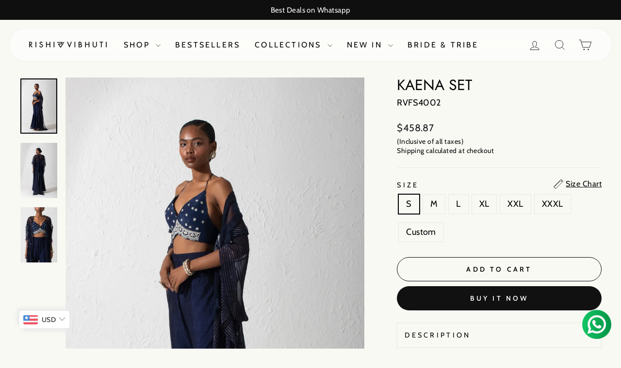

--- FILE ---
content_type: text/html; charset=utf-8
request_url: https://rishiandvibhuti.com/products/kaena-set
body_size: 43173
content:
<!doctype html>
<html class="no-js" lang="en" dir="ltr">
  <head>
    <meta charset="utf-8">
    <meta http-equiv="X-UA-Compatible" content="IE=edge,chrome=1">
    <meta name="viewport" content="width=device-width,initial-scale=1">
    <meta name="theme-color" content="#111111">
    <link rel="canonical" href="https://rishiandvibhuti.com/products/kaena-set">
    <link rel="preconnect" href="https://cdn.shopify.com" crossorigin>
    <link rel="preconnect" href="https://fonts.shopifycdn.com" crossorigin>
    <link rel="dns-prefetch" href="https://productreviews.shopifycdn.com">
    <link rel="dns-prefetch" href="https://ajax.googleapis.com">
    <link rel="dns-prefetch" href="https://maps.googleapis.com">
    <link rel="dns-prefetch" href="https://maps.gstatic.com"><link rel="shortcut icon" href="//rishiandvibhuti.com/cdn/shop/files/RV_symbol_1_32x32.png?v=1752744489" type="image/png"><title>Kaena Set
&ndash; Rishi and Vibhuti 
</title>
<meta name="description" content="The set comes with silver zardozi &amp;amp; Sequin highlighted bralette with flaired pants which is teamed up with an organza cape highlighted with scattered tassels &amp;amp; Ghungroo details . Fabric - Crepe, Organza, Raw Silk Embroidery Details - Zardozi Hand EmbroideryNo. Of Pcs -  3Wash Care - Dry Clean OnlyDelivery Time "><meta property="og:site_name" content="Rishi and Vibhuti ">
  <meta property="og:url" content="https://rishiandvibhuti.com/products/kaena-set">
  <meta property="og:title" content="Kaena Set">
  <meta property="og:type" content="product">
  <meta property="og:description" content="The set comes with silver zardozi &amp;amp; Sequin highlighted bralette with flaired pants which is teamed up with an organza cape highlighted with scattered tassels &amp;amp; Ghungroo details . Fabric - Crepe, Organza, Raw Silk Embroidery Details - Zardozi Hand EmbroideryNo. Of Pcs -  3Wash Care - Dry Clean OnlyDelivery Time "><meta property="og:image" content="http://rishiandvibhuti.com/cdn/shop/products/Rishi_Vibhuti20567copy_Large_599cea54-89d8-4a12-bb92-dac2afe66168.jpg?v=1751363929">
    <meta property="og:image:secure_url" content="https://rishiandvibhuti.com/cdn/shop/products/Rishi_Vibhuti20567copy_Large_599cea54-89d8-4a12-bb92-dac2afe66168.jpg?v=1751363929">
    <meta property="og:image:width" content="1080">
    <meta property="og:image:height" content="1620"><meta name="twitter:site" content="@">
  <meta name="twitter:card" content="summary_large_image">
  <meta name="twitter:title" content="Kaena Set">
  <meta name="twitter:description" content="The set comes with silver zardozi &amp;amp; Sequin highlighted bralette with flaired pants which is teamed up with an organza cape highlighted with scattered tassels &amp;amp; Ghungroo details . Fabric - Crepe, Organza, Raw Silk Embroidery Details - Zardozi Hand EmbroideryNo. Of Pcs -  3Wash Care - Dry Clean OnlyDelivery Time ">
<style data-shopify>@font-face {
  font-family: Jost;
  font-weight: 400;
  font-style: normal;
  font-display: swap;
  src: url("//rishiandvibhuti.com/cdn/fonts/jost/jost_n4.d47a1b6347ce4a4c9f437608011273009d91f2b7.woff2") format("woff2"),
       url("//rishiandvibhuti.com/cdn/fonts/jost/jost_n4.791c46290e672b3f85c3d1c651ef2efa3819eadd.woff") format("woff");
}

  @font-face {
  font-family: Cabin;
  font-weight: 400;
  font-style: normal;
  font-display: swap;
  src: url("//rishiandvibhuti.com/cdn/fonts/cabin/cabin_n4.cefc6494a78f87584a6f312fea532919154f66fe.woff2") format("woff2"),
       url("//rishiandvibhuti.com/cdn/fonts/cabin/cabin_n4.8c16611b00f59d27f4b27ce4328dfe514ce77517.woff") format("woff");
}


  @font-face {
  font-family: Cabin;
  font-weight: 600;
  font-style: normal;
  font-display: swap;
  src: url("//rishiandvibhuti.com/cdn/fonts/cabin/cabin_n6.c6b1e64927bbec1c65aab7077888fb033480c4f7.woff2") format("woff2"),
       url("//rishiandvibhuti.com/cdn/fonts/cabin/cabin_n6.6c2e65d54c893ad9f1390da3b810b8e6cf976a4f.woff") format("woff");
}

  @font-face {
  font-family: Cabin;
  font-weight: 400;
  font-style: italic;
  font-display: swap;
  src: url("//rishiandvibhuti.com/cdn/fonts/cabin/cabin_i4.d89c1b32b09ecbc46c12781fcf7b2085f17c0be9.woff2") format("woff2"),
       url("//rishiandvibhuti.com/cdn/fonts/cabin/cabin_i4.0a521b11d0b69adfc41e22a263eec7c02aecfe99.woff") format("woff");
}

  @font-face {
  font-family: Cabin;
  font-weight: 600;
  font-style: italic;
  font-display: swap;
  src: url("//rishiandvibhuti.com/cdn/fonts/cabin/cabin_i6.f09e39e860dd73a664673caf87e5a0b93b584340.woff2") format("woff2"),
       url("//rishiandvibhuti.com/cdn/fonts/cabin/cabin_i6.5b37bf1fce036a7ee54dbf8fb86341d9c8883ee1.woff") format("woff");
}

</style><link href="//rishiandvibhuti.com/cdn/shop/t/37/assets/theme.css?v=40641379870055207341769515566" rel="stylesheet" type="text/css" media="all" />
<style data-shopify>:root {
    --typeHeaderPrimary: Jost;
    --typeHeaderFallback: sans-serif;
    --typeHeaderSize: 36px;
    --typeHeaderWeight: 400;
    --typeHeaderLineHeight: 1;
    --typeHeaderSpacing: 0.0em;

    --typeBasePrimary:Cabin;
    --typeBaseFallback:sans-serif;
    --typeBaseSize: 18px;
    --typeBaseWeight: 400;
    --typeBaseSpacing: 0.025em;
    --typeBaseLineHeight: 1.4;
    --typeBaselineHeightMinus01: 1.3;

    --typeCollectionTitle: 20px;

    --iconWeight: 2px;
    --iconLinecaps: miter;

    
        --buttonRadius: 50px;
    

    --colorGridOverlayOpacity: 0.1;
    --colorAnnouncement: #0f0f0f;
    --colorAnnouncementText: #ffffff;

    --colorBody: #f9f9f4;
    --colorBodyAlpha05: rgba(249, 249, 244, 0.05);
    --colorBodyDim: #f0f0e4;
    --colorBodyLightDim: #f5f5ed;
    --colorBodyMediumDim: #f2f2e7;


    --colorBorder: #e8e8e1;

    --colorBtnPrimary: #111111;
    --colorBtnPrimaryLight: #2b2b2b;
    --colorBtnPrimaryDim: #040404;
    --colorBtnPrimaryText: #ffffff;

    --colorCartDot: #00c20b;

    --colorDrawers: #ffffff;
    --colorDrawersDim: #f2f2f2;
    --colorDrawerBorder: #e8e8e1;
    --colorDrawerText: #000000;
    --colorDrawerTextDark: #000000;
    --colorDrawerButton: #111111;
    --colorDrawerButtonText: #ffffff;

    --colorFooter: #f9f9e5;
    --colorFooterText: #000000;
    --colorFooterTextAlpha01: #000000;

    --colorGridOverlay: #000000;
    --colorGridOverlayOpacity: 0.1;

    --colorHeaderTextAlpha01: rgba(0, 0, 0, 0.1);

    --colorHeroText: #ffffff;

    --colorSmallImageBg: #ffffff;
    --colorLargeImageBg: #0f0f0f;

    --colorImageOverlay: #000000;
    --colorImageOverlayOpacity: 0.15;
    --colorImageOverlayTextShadow: 0.2;

    --colorLink: #000000;

    --colorModalBg: rgba(230, 230, 230, 0.6);

    --colorNav: #f9f9f4;
    --colorNavText: #000000;

    --colorPrice: #1c1d1d;

    --colorSaleTag: #9f8561;
    --colorSaleTagText: #ffffff;

    --colorTextBody: #000000;
    --colorTextBodyAlpha015: rgba(0, 0, 0, 0.15);
    --colorTextBodyAlpha005: rgba(0, 0, 0, 0.05);
    --colorTextBodyAlpha008: rgba(0, 0, 0, 0.08);
    --colorTextSavings: #00c20b;

    --urlIcoSelect: url(//rishiandvibhuti.com/cdn/shop/t/37/assets/ico-select.svg);
    --urlIcoSelectFooter: url(//rishiandvibhuti.com/cdn/shop/t/37/assets/ico-select-footer.svg);
    --urlIcoSelectWhite: url(//rishiandvibhuti.com/cdn/shop/t/37/assets/ico-select-white.svg);

    --grid-gutter: 17px;
    --drawer-gutter: 20px;

    --sizeChartMargin: 25px 0;
    --sizeChartIconMargin: 5px;

    --newsletterReminderPadding: 40px;

    /*Shop Pay Installments*/
    --color-body-text: #000000;
    --color-body: #f9f9f4;
    --color-bg: #f9f9f4;
    }

    .placeholder-content {
    background-image: linear-gradient(100deg, #ffffff 40%, #f7f7f7 63%, #ffffff 79%);
    }</style><script>
      document.documentElement.className = document.documentElement.className.replace('no-js', 'js');

      window.theme = window.theme || {};
      theme.routes = {
        home: "/",
        cart: "/cart.js",
        cartPage: "/cart",
        cartAdd: "/cart/add.js",
        cartChange: "/cart/change.js",
        search: "/search",
        predictiveSearch: "/search/suggest"
      };
      theme.strings = {
        soldOut: "Sold Out",
        unavailable: "Unavailable",
        inStockLabel: "In stock, ready to ship",
        oneStockLabel: "Low stock - [count] item left",
        otherStockLabel: "Low stock - [count] items left",
        willNotShipUntil: "Ready to ship [date]",
        willBeInStockAfter: "Back in stock [date]",
        waitingForStock: "Backordered, shipping soon",
        savePrice: "Save [saved_amount]",
        cartEmpty: "Your cart is currently empty.",
        cartTermsConfirmation: "You must agree with the terms and conditions of sales to check out",
        searchCollections: "Collections",
        searchPages: "Pages",
        searchArticles: "Articles",
        productFrom: "from ",
        maxQuantity: "You can only have [quantity] of [title] in your cart."
      };
      theme.settings = {
        cartType: "drawer",
        isCustomerTemplate: false,
        moneyFormat: "\u003cspan class=money\u003e₹{{amount}} \u003c\/span\u003e",
        saveType: "percent",
        productImageSize: "portrait",
        productImageCover: true,
        predictiveSearch: true,
        predictiveSearchType: null,
        predictiveSearchVendor: false,
        predictiveSearchPrice: true,
        quickView: true,
        themeName: 'Impulse',
        themeVersion: "7.6.2"
      };
    </script>

    <script>window.performance && window.performance.mark && window.performance.mark('shopify.content_for_header.start');</script><meta name="google-site-verification" content="fn3G4uGDXOoKDEqhlQt94gGVsswoZItnZHRYqShOxHU">
<meta id="shopify-digital-wallet" name="shopify-digital-wallet" content="/38638420013/digital_wallets/dialog">
<link rel="alternate" type="application/json+oembed" href="https://rishiandvibhuti.com/products/kaena-set.oembed">
<script async="async" src="/checkouts/internal/preloads.js?locale=en-IN"></script>
<script id="shopify-features" type="application/json">{"accessToken":"43a7d4d568b8bebf99646c6cbdcd7fb7","betas":["rich-media-storefront-analytics"],"domain":"rishiandvibhuti.com","predictiveSearch":true,"shopId":38638420013,"locale":"en"}</script>
<script>var Shopify = Shopify || {};
Shopify.shop = "rishi-and-vibhuti.myshopify.com";
Shopify.locale = "en";
Shopify.currency = {"active":"INR","rate":"1.0"};
Shopify.country = "IN";
Shopify.theme = {"name":"Copy of Rishi \u0026 Vibhuti-Kush Sharma","id":142880571543,"schema_name":"Impulse","schema_version":"7.6.2","theme_store_id":857,"role":"main"};
Shopify.theme.handle = "null";
Shopify.theme.style = {"id":null,"handle":null};
Shopify.cdnHost = "rishiandvibhuti.com/cdn";
Shopify.routes = Shopify.routes || {};
Shopify.routes.root = "/";</script>
<script type="module">!function(o){(o.Shopify=o.Shopify||{}).modules=!0}(window);</script>
<script>!function(o){function n(){var o=[];function n(){o.push(Array.prototype.slice.apply(arguments))}return n.q=o,n}var t=o.Shopify=o.Shopify||{};t.loadFeatures=n(),t.autoloadFeatures=n()}(window);</script>
<script id="shop-js-analytics" type="application/json">{"pageType":"product"}</script>
<script defer="defer" async type="module" src="//rishiandvibhuti.com/cdn/shopifycloud/shop-js/modules/v2/client.init-shop-cart-sync_WVOgQShq.en.esm.js"></script>
<script defer="defer" async type="module" src="//rishiandvibhuti.com/cdn/shopifycloud/shop-js/modules/v2/chunk.common_C_13GLB1.esm.js"></script>
<script defer="defer" async type="module" src="//rishiandvibhuti.com/cdn/shopifycloud/shop-js/modules/v2/chunk.modal_CLfMGd0m.esm.js"></script>
<script type="module">
  await import("//rishiandvibhuti.com/cdn/shopifycloud/shop-js/modules/v2/client.init-shop-cart-sync_WVOgQShq.en.esm.js");
await import("//rishiandvibhuti.com/cdn/shopifycloud/shop-js/modules/v2/chunk.common_C_13GLB1.esm.js");
await import("//rishiandvibhuti.com/cdn/shopifycloud/shop-js/modules/v2/chunk.modal_CLfMGd0m.esm.js");

  window.Shopify.SignInWithShop?.initShopCartSync?.({"fedCMEnabled":true,"windoidEnabled":true});

</script>
<script>(function() {
  var isLoaded = false;
  function asyncLoad() {
    if (isLoaded) return;
    isLoaded = true;
    var urls = ["https:\/\/chimpstatic.com\/mcjs-connected\/js\/users\/f164ce33d8236bd2b58076884\/986b23d388f4edb694c9ea6e6.js?shop=rishi-and-vibhuti.myshopify.com","https:\/\/js.smile.io\/v1\/smile-shopify.js?shop=rishi-and-vibhuti.myshopify.com","https:\/\/app.kiwisizing.com\/web\/js\/dist\/kiwiSizing\/plugin\/SizingPlugin.prod.js?v=331\u0026shop=rishi-and-vibhuti.myshopify.com","https:\/\/www.risingsigma.com\/zippy-v2\/assets\/js\/empty.js?shop=rishi-and-vibhuti.myshopify.com"];
    for (var i = 0; i < urls.length; i++) {
      var s = document.createElement('script');
      s.type = 'text/javascript';
      s.async = true;
      s.src = urls[i];
      var x = document.getElementsByTagName('script')[0];
      x.parentNode.insertBefore(s, x);
    }
  };
  if(window.attachEvent) {
    window.attachEvent('onload', asyncLoad);
  } else {
    window.addEventListener('load', asyncLoad, false);
  }
})();</script>
<script id="__st">var __st={"a":38638420013,"offset":19800,"reqid":"7ccb63f5-06d5-4642-bf70-1faae161acfe-1769636449","pageurl":"rishiandvibhuti.com\/products\/kaena-set","u":"08f7ccb0f3a1","p":"product","rtyp":"product","rid":7987850510487};</script>
<script>window.ShopifyPaypalV4VisibilityTracking = true;</script>
<script id="captcha-bootstrap">!function(){'use strict';const t='contact',e='account',n='new_comment',o=[[t,t],['blogs',n],['comments',n],[t,'customer']],c=[[e,'customer_login'],[e,'guest_login'],[e,'recover_customer_password'],[e,'create_customer']],r=t=>t.map((([t,e])=>`form[action*='/${t}']:not([data-nocaptcha='true']) input[name='form_type'][value='${e}']`)).join(','),a=t=>()=>t?[...document.querySelectorAll(t)].map((t=>t.form)):[];function s(){const t=[...o],e=r(t);return a(e)}const i='password',u='form_key',d=['recaptcha-v3-token','g-recaptcha-response','h-captcha-response',i],f=()=>{try{return window.sessionStorage}catch{return}},m='__shopify_v',_=t=>t.elements[u];function p(t,e,n=!1){try{const o=window.sessionStorage,c=JSON.parse(o.getItem(e)),{data:r}=function(t){const{data:e,action:n}=t;return t[m]||n?{data:e,action:n}:{data:t,action:n}}(c);for(const[e,n]of Object.entries(r))t.elements[e]&&(t.elements[e].value=n);n&&o.removeItem(e)}catch(o){console.error('form repopulation failed',{error:o})}}const l='form_type',E='cptcha';function T(t){t.dataset[E]=!0}const w=window,h=w.document,L='Shopify',v='ce_forms',y='captcha';let A=!1;((t,e)=>{const n=(g='f06e6c50-85a8-45c8-87d0-21a2b65856fe',I='https://cdn.shopify.com/shopifycloud/storefront-forms-hcaptcha/ce_storefront_forms_captcha_hcaptcha.v1.5.2.iife.js',D={infoText:'Protected by hCaptcha',privacyText:'Privacy',termsText:'Terms'},(t,e,n)=>{const o=w[L][v],c=o.bindForm;if(c)return c(t,g,e,D).then(n);var r;o.q.push([[t,g,e,D],n]),r=I,A||(h.body.append(Object.assign(h.createElement('script'),{id:'captcha-provider',async:!0,src:r})),A=!0)});var g,I,D;w[L]=w[L]||{},w[L][v]=w[L][v]||{},w[L][v].q=[],w[L][y]=w[L][y]||{},w[L][y].protect=function(t,e){n(t,void 0,e),T(t)},Object.freeze(w[L][y]),function(t,e,n,w,h,L){const[v,y,A,g]=function(t,e,n){const i=e?o:[],u=t?c:[],d=[...i,...u],f=r(d),m=r(i),_=r(d.filter((([t,e])=>n.includes(e))));return[a(f),a(m),a(_),s()]}(w,h,L),I=t=>{const e=t.target;return e instanceof HTMLFormElement?e:e&&e.form},D=t=>v().includes(t);t.addEventListener('submit',(t=>{const e=I(t);if(!e)return;const n=D(e)&&!e.dataset.hcaptchaBound&&!e.dataset.recaptchaBound,o=_(e),c=g().includes(e)&&(!o||!o.value);(n||c)&&t.preventDefault(),c&&!n&&(function(t){try{if(!f())return;!function(t){const e=f();if(!e)return;const n=_(t);if(!n)return;const o=n.value;o&&e.removeItem(o)}(t);const e=Array.from(Array(32),(()=>Math.random().toString(36)[2])).join('');!function(t,e){_(t)||t.append(Object.assign(document.createElement('input'),{type:'hidden',name:u})),t.elements[u].value=e}(t,e),function(t,e){const n=f();if(!n)return;const o=[...t.querySelectorAll(`input[type='${i}']`)].map((({name:t})=>t)),c=[...d,...o],r={};for(const[a,s]of new FormData(t).entries())c.includes(a)||(r[a]=s);n.setItem(e,JSON.stringify({[m]:1,action:t.action,data:r}))}(t,e)}catch(e){console.error('failed to persist form',e)}}(e),e.submit())}));const S=(t,e)=>{t&&!t.dataset[E]&&(n(t,e.some((e=>e===t))),T(t))};for(const o of['focusin','change'])t.addEventListener(o,(t=>{const e=I(t);D(e)&&S(e,y())}));const B=e.get('form_key'),M=e.get(l),P=B&&M;t.addEventListener('DOMContentLoaded',(()=>{const t=y();if(P)for(const e of t)e.elements[l].value===M&&p(e,B);[...new Set([...A(),...v().filter((t=>'true'===t.dataset.shopifyCaptcha))])].forEach((e=>S(e,t)))}))}(h,new URLSearchParams(w.location.search),n,t,e,['guest_login'])})(!0,!0)}();</script>
<script integrity="sha256-4kQ18oKyAcykRKYeNunJcIwy7WH5gtpwJnB7kiuLZ1E=" data-source-attribution="shopify.loadfeatures" defer="defer" src="//rishiandvibhuti.com/cdn/shopifycloud/storefront/assets/storefront/load_feature-a0a9edcb.js" crossorigin="anonymous"></script>
<script data-source-attribution="shopify.dynamic_checkout.dynamic.init">var Shopify=Shopify||{};Shopify.PaymentButton=Shopify.PaymentButton||{isStorefrontPortableWallets:!0,init:function(){window.Shopify.PaymentButton.init=function(){};var t=document.createElement("script");t.src="https://rishiandvibhuti.com/cdn/shopifycloud/portable-wallets/latest/portable-wallets.en.js",t.type="module",document.head.appendChild(t)}};
</script>
<script data-source-attribution="shopify.dynamic_checkout.buyer_consent">
  function portableWalletsHideBuyerConsent(e){var t=document.getElementById("shopify-buyer-consent"),n=document.getElementById("shopify-subscription-policy-button");t&&n&&(t.classList.add("hidden"),t.setAttribute("aria-hidden","true"),n.removeEventListener("click",e))}function portableWalletsShowBuyerConsent(e){var t=document.getElementById("shopify-buyer-consent"),n=document.getElementById("shopify-subscription-policy-button");t&&n&&(t.classList.remove("hidden"),t.removeAttribute("aria-hidden"),n.addEventListener("click",e))}window.Shopify?.PaymentButton&&(window.Shopify.PaymentButton.hideBuyerConsent=portableWalletsHideBuyerConsent,window.Shopify.PaymentButton.showBuyerConsent=portableWalletsShowBuyerConsent);
</script>
<script>
  function portableWalletsCleanup(e){e&&e.src&&console.error("Failed to load portable wallets script "+e.src);var t=document.querySelectorAll("shopify-accelerated-checkout .shopify-payment-button__skeleton, shopify-accelerated-checkout-cart .wallet-cart-button__skeleton"),e=document.getElementById("shopify-buyer-consent");for(let e=0;e<t.length;e++)t[e].remove();e&&e.remove()}function portableWalletsNotLoadedAsModule(e){e instanceof ErrorEvent&&"string"==typeof e.message&&e.message.includes("import.meta")&&"string"==typeof e.filename&&e.filename.includes("portable-wallets")&&(window.removeEventListener("error",portableWalletsNotLoadedAsModule),window.Shopify.PaymentButton.failedToLoad=e,"loading"===document.readyState?document.addEventListener("DOMContentLoaded",window.Shopify.PaymentButton.init):window.Shopify.PaymentButton.init())}window.addEventListener("error",portableWalletsNotLoadedAsModule);
</script>

<script type="module" src="https://rishiandvibhuti.com/cdn/shopifycloud/portable-wallets/latest/portable-wallets.en.js" onError="portableWalletsCleanup(this)" crossorigin="anonymous"></script>
<script nomodule>
  document.addEventListener("DOMContentLoaded", portableWalletsCleanup);
</script>

<link id="shopify-accelerated-checkout-styles" rel="stylesheet" media="screen" href="https://rishiandvibhuti.com/cdn/shopifycloud/portable-wallets/latest/accelerated-checkout-backwards-compat.css" crossorigin="anonymous">
<style id="shopify-accelerated-checkout-cart">
        #shopify-buyer-consent {
  margin-top: 1em;
  display: inline-block;
  width: 100%;
}

#shopify-buyer-consent.hidden {
  display: none;
}

#shopify-subscription-policy-button {
  background: none;
  border: none;
  padding: 0;
  text-decoration: underline;
  font-size: inherit;
  cursor: pointer;
}

#shopify-subscription-policy-button::before {
  box-shadow: none;
}

      </style>

<script>window.performance && window.performance.mark && window.performance.mark('shopify.content_for_header.end');</script>

    <script src="//rishiandvibhuti.com/cdn/shop/t/37/assets/vendor-scripts-v11.js" defer="defer"></script><script src="//rishiandvibhuti.com/cdn/shop/t/37/assets/theme.js?v=22325264162658116151751518669" defer="defer"></script>

    <meta name="google-site-verification" content="yF8kNNpr2WZxTBD0BBVdGAgYVKN0BYKzO2vVAog7Xn0">

    <!-- Google tag (gtag.js) -->
    <script async src="https://www.googletagmanager.com/gtag/js?id=G-K6ZE4XG5X7"></script>
    <script>
      window.dataLayer = window.dataLayer || [];
      function gtag(){dataLayer.push(arguments);}
      gtag('js', new Date());

      gtag('config', 'G-K6ZE4XG5X7');
    </script>

    <style>
      html{
        overflow-x: hidden!important;
      }
      #shopify-section-sections--18136368677015__footer .footer__small-text{
        display:none;
      }

      .shopify-section{
        margin-top: 4rem;
      }
      #shopify-section-template--18203996684439__rich_text_QQrkyN{
        margin-bottom: -40px!important;
      }
      @media(max-width:640px){
       .shopify-section{
          margin-top: 2rem;
        }
      }
      .index-section--hero, .shopify-section-group-header-group{
        margin: 0;
      }
      #SiteHeader{
        background: rgba(255, 255, 255, 0.5);
        margin: 10px 20px;
        border-radius: 30px;
        backdrop-filter: blur(30px);
        top: 0.5rem;
      }
      @media(min-width:640px){
        #SiteHeader{
          padding: 12px 0 !important;
        }
      }

      .shopify-section-group-footer-group{
        margin: 0!important;
      }

      .site-footer{
        background-image: url(https://cdn.shopify.com/s/files/1/0386/3842/0013/files/Untitled_design-20_1.png?v=1752228850);
        background-repeat: no-repeat;
        background-size: cover;
        background-position: bottom;
      }
      .footer__newsletter-input{
        background-color: transparent;
      }
      .content-box.one{top:20%!important;right:0%!important;left:auto!important;}
      .content-box.two{top:60%!important;right:0%!important;left:auto!important;}

      .map-section__overlay-wrapper .animation-cropper{
        height: 100%;
      }
      @media(max-width:640px){
        .content-box.one{top:37%!important;}
        .content-box.two{top:29%!important;}
      }
      .grid__item.show{
        display:block!important;
      }
      .site-header--stuck{
        top: 1.5rem!important;
        width:auto;
      }

      #StickyHeaderWrap{
        position: absolute;
        width:100%;
      }

      .faq-question h3{
          margin-right: 15px;
      }
    </style>
    <!-- Matomo -->
<script>
  var _paq = window._paq = window._paq || [];
  /* tracker methods like "setCustomDimension" should be called before "trackPageView" */
  _paq.push(['trackPageView']);
  _paq.push(['enableLinkTracking']);
  (function() {
    var u="https://matomo.omkdigital.com/";
    _paq.push(['setTrackerUrl', u+'matomo.php']);
    _paq.push(['setSiteId', '31']);
    var d=document, g=d.createElement('script'), s=d.getElementsByTagName('script')[0];
    g.async=true; g.src=u+'matomo.js'; s.parentNode.insertBefore(g,s);
  })();
</script>
<!-- End Matomo Code -->

<script type="text/javascript">
    (function(c,l,a,r,i,t,y){
        c[a]=c[a]||function(){(c[a].q=c[a].q||[]).push(arguments)};
        t=l.createElement(r);t.async=1;t.src="https://www.clarity.ms/tag/"+i;
        y=l.getElementsByTagName(r)[0];y.parentNode.insertBefore(t,y);
    })(window, document, "clarity", "script", "tdidyk6izm");
</script>

  <!-- BEGIN app block: shopify://apps/bucks/blocks/app-embed/4f0a9b06-9da4-4a49-b378-2de9d23a3af3 -->
<script>
  window.bucksCC = window.bucksCC || {};
  window.bucksCC.metaConfig = {};
  window.bucksCC.reConvert = function() {};
  "function" != typeof Object.assign && (Object.assign = function(n) {
    if (null == n) 
      throw new TypeError("Cannot convert undefined or null to object");
    



    for (var r = Object(n), t = 1; t < arguments.length; t++) {
      var e = arguments[t];
      if (null != e) 
        for (var o in e) 
          e.hasOwnProperty(o) && (r[o] = e[o])
    }
    return r
  });

const bucks_validateJson = json => {
    let checkedJson;
    try {
        checkedJson = JSON.parse(json);
    } catch (error) { }
    return checkedJson;
};

  const bucks_encodedData = "[base64]";

  const bucks_myshopifyDomain = "rishiandvibhuti.com";

  const decodedURI = atob(bucks_encodedData);
  const bucks_decodedString = decodeURIComponent(decodedURI);


  const bucks_parsedData = bucks_validateJson(bucks_decodedString) || {};
  Object.assign(window.bucksCC.metaConfig, {

    ... bucks_parsedData,
    money_format: "\u003cspan class=money\u003e₹{{amount}} \u003c\/span\u003e",
    money_with_currency_format: "\u003cspan class=money\u003e₹{{amount}} INR\u003c\/span\u003e",
    userCurrency: "INR"

  });
  window.bucksCC.reConvert = function() {};
  window.bucksCC.themeAppExtension = true;
  window.bucksCC.metaConfig.multiCurrencies = [];
  window.bucksCC.localization = {};
  
  

  window.bucksCC.localization.availableCountries = ["AF","AX","AL","DZ","AD","AO","AI","AG","AR","AM","AW","AC","AU","AT","AZ","BS","BH","BD","BB","BY","BE","BZ","BJ","BM","BT","BO","BA","BW","BR","IO","VG","BN","BG","BF","BI","KH","CM","CA","CV","BQ","KY","CF","TD","CL","CN","CX","CC","CO","KM","CG","CD","CK","CR","CI","HR","CW","CY","CZ","DK","DJ","DM","DO","EC","EG","SV","GQ","ER","EE","SZ","ET","FK","FO","FJ","FI","FR","GF","PF","TF","GA","GM","GE","DE","GH","GI","GR","GL","GD","GP","GT","GG","GN","GW","GY","HT","HN","HK","HU","IS","IN","ID","IQ","IE","IM","IL","IT","JM","JP","JE","JO","KZ","KE","KI","XK","KW","KG","LA","LV","LB","LS","LR","LY","LI","LT","LU","MO","MG","MW","MY","MV","ML","MT","MQ","MR","MU","YT","MX","MD","MC","MN","ME","MS","MA","MZ","MM","NA","NR","NP","NL","NC","NZ","NI","NE","NG","NU","NF","MK","NO","OM","PK","PS","PA","PG","PY","PE","PH","PN","PL","PT","QA","RE","RO","RU","RW","WS","SM","ST","SA","SN","RS","SC","SL","SG","SX","SK","SI","SB","SO","ZA","GS","KR","SS","ES","LK","BL","SH","KN","LC","MF","PM","VC","SD","SR","SJ","SE","CH","TW","TJ","TZ","TH","TL","TG","TK","TO","TT","TA","TN","TR","TM","TC","TV","UM","UG","UA","AE","GB","US","UY","UZ","VU","VA","VE","VN","WF","EH","YE","ZM","ZW"];
  window.bucksCC.localization.availableLanguages = ["en"];

  
  window.bucksCC.metaConfig.multiCurrencies = "INR".split(',') || '';
  window.bucksCC.metaConfig.cartCurrency = "INR" || '';

  if ((((window || {}).bucksCC || {}).metaConfig || {}).instantLoader) {
    self.fetch || (self.fetch = function(e, n) {
      return n = n || {},
      new Promise(function(t, s) {
        var r = new XMLHttpRequest,
          o = [],
          u = [],
          i = {},
          a = function() {
            return {
              ok: 2 == (r.status / 100 | 0),
              statusText: r.statusText,
              status: r.status,
              url: r.responseURL,
              text: function() {
                return Promise.resolve(r.responseText)
              },
              json: function() {
                return Promise.resolve(JSON.parse(r.responseText))
              },
              blob: function() {
                return Promise.resolve(new Blob([r.response]))
              },
              clone: a,
              headers: {
                keys: function() {
                  return o
                },
                entries: function() {
                  return u
                },
                get: function(e) {
                  return i[e.toLowerCase()]
                },
                has: function(e) {
                  return e.toLowerCase() in i
                }
              }
            }
          };
        for (var c in r.open(n.method || "get", e, !0), r.onload = function() {
          r.getAllResponseHeaders().replace(/^(.*?):[^S\n]*([sS]*?)$/gm, function(e, n, t) {
            o.push(n = n.toLowerCase()),
            u.push([n, t]),
            i[n] = i[n]
              ? i[n] + "," + t
              : t
          }),
          t(a())
        },
        r.onerror = s,
        r.withCredentials = "include" == n.credentials,
        n.headers) 
          r.setRequestHeader(c, n.headers[c]);
        r.send(n.body || null)
      })
    });
    !function() {
      function t(t) {
        const e = document.createElement("style");
        e.innerText = t,
        document.head.appendChild(e)
      }
      function e(t) {
        const e = document.createElement("script");
        e.type = "text/javascript",
        e.text = t,
        document.head.appendChild(e),
        console.log("%cBUCKSCC: Instant Loader Activated ⚡️", "background: #1c64f6; color: #fff; font-size: 12px; font-weight:bold; padding: 5px 10px; border-radius: 3px")
      }
      let n = sessionStorage.getItem("bucksccHash");
      (
        n = n
          ? JSON.parse(n)
          : null
      )
        ? e(n)
        : fetch(`https://${bucks_myshopifyDomain}/apps/buckscc/sdk.min.js`, {mode: "no-cors"}).then(function(t) {
          return t.text()
        }).then(function(t) {
          if ((t || "").length > 100) {
            const o = JSON.stringify(t);
            sessionStorage.setItem("bucksccHash", o),
            n = t,
            e(t)
          }
        })
    }();
  }

  const themeAppExLoadEvent = new Event("BUCKSCC_THEME-APP-EXTENSION_LOADED", { bubbles: true, cancelable: false });

  // Dispatch the custom event on the window
  window.dispatchEvent(themeAppExLoadEvent);

</script><!-- END app block --><!-- BEGIN app block: shopify://apps/quinn-shoppable-reel/blocks/app-embed/483fa771-9c4d-49e4-8c0d-0155f4b872d6 -->








<!-- BEGIN app snippet: init -->








<script
  src="https://cdn.shopify.com/extensions/019bdb42-e25d-7591-b768-d7b00df0e116/shoppable-videos-quinn-123/assets/quinn-experimental.bundle.js"
  defer="defer"
  data-app="quinn-lite"
  type="module"
></script>




<script data-app="quinn-lite">
  window.QSVL = {};
  QSVL.ab_test_enabled = false;
  QSVL.ab_test_id = "test01";
  QSVL.ab_enabled_for_widgets = [];
  QSVL.ab_enabled_on_pages = [];
  QSVL.ab_control_group_percentage = "50";
  QSVL.queuedScripts = [];
</script>









<script
  data-app="quinn-lite"
>
  QSVL.shop_domain = "rishi-and-vibhuti.myshopify.com";
  QSVL.metaPrefix= "PRODUCT_7987850510487_";
  QSVL.page_key = "7987850510487";
  QSVL.page_type = "product";
  QSVL.page_handle = "kaena-set";
  QSVL.currency_symbol = "" || "₹",
  QSVL.design_mode = false;
  QSVL.facebook_pixel_tracking = null;
  QSVL.settings = {"story":{"visibility":"both","hero_text_color":"#ffffff","hero_text":"WATCH \u0026 BUY!","hero_title":"Bestsellers","show_hero_story":true,"is_sticky":false,"website_header_identifier":"#shopify-section-header","top_offset_on_collection_mobile":"0","top_offset_on_collection_desktop":"0","top_offset_on_product_mobile":"0","top_offset_on_product_desktop":"0","top_offset_on_home_mobile":"0","top_offset_on_home_desktop":"0"},"cards":{"visibility":"both","show_first_product_price":false,"use_variant_price":false,"enable_card_carousel_loop":false,"cards_to_show_in_loop":4,"enable_hover_effect":false,"reviewsPlaceholder":"New Arrival","cards_heading":"","show_arrows":false},"recommendations":{"relatedBadgeText":"For you","viewedBadgeText":"Previously viewed","incartBadgeText":"In you cart","orderedBadgeText":"Previously bought","bestSellingBadgeText":"","patcBadgeText":"","headingText":"For you","headingFontFamily":"inherit","headingFontWeight":"500","headingFontSize":"24px","heading_font_color":"#00584b","rel_prod_text_color":"#ffaa22","productTitleFontFamily":"inherit","viewed_prod_text_color":"#ffe6b3","prev_viewed_prod_text_color":"#ffe6b3","incart_prod_text_color":"#cfbdfe","ordered_prod_text_color":"#c6f7d5","arrow_bg":"#00584b","arrow_color":"#ffffff"},"imaxvideo":{"visibility":"both"},"overlay":{"close_overlay_back_button":false,"change_image_on_variant_change":false,"cart_selector":"","swatch_selector_keys":"color","selector_types":"{\"Size\":\"size\",\"Color\":\"shade\",\"Shade\":\"shade\",\"Flavour\":\"dropdown\"}","hide_elements":"","swipe_direction":"vertical","card_swipe_direction":"vertical","prevent_header_update":false,"move_to_next_story":false,"uniform_group_overlay_ux":false,"is_muted":false,"overlay_z_index":"99999","should_open_image_overlay":false,"redirect_url":"","redirect_product_click":false,"show_media_title_in_group_overlay":false,"use_swatch_images":false,"sort_variant_by_quantity":false,"show_overlay_title_for_all_widgets":false,"disable_overlay_atc_tracking":false,"show_navigation_arrows":false,"swatch_option_ignore":"","swatch_priority_order":"","overlay_outofstock_text":"","carousel_mobile_spacing":20,"carousel_desktop_spacing":30,"move_to_next_video":false,"always_show_products":false},"floating":{"disable_widget":false,"floating_type":"circle","floating_side":"right","mobile_floating_right":"20","mobile_floating_bottom":"20","desktop_floating_right":"20","desktop_floating_bottom":"20","floating_zindex":"9999","show_circle_close_btn":true,"hide_on_rectangle_close":false,"show_after_scroll":false,"scroll_distance":"100"},"floating_tray":{"enable_widget":false,"mobile_floating_bottom":"100","desktop_floating_bottom":"100","slider_text":"REVIEWS"},"general":{"cart_provider":"none","should_loop_overlay":true,"review_provider":"none","currency_symbol":"","show_decimal_price":false,"store_offers":"[]","show_branding":false,"branding_text_color":"#6D7278","show_overlay_branding":false,"overlay_branding_text_color":"#FFFFF","show_video_watermark":false,"video_watermark_text_color":"#6D7278","checkout_video_tagging":false,"is_market_enabled":false,"default_market_country_code":"","gaid":"","fbid":"","shopflowid":"","storeLogoUrl":"","vlpFontScript":"","storeCDNPrefix":"","enable_quinn_cdn":false,"revenue_currency":"","disable_ga_events":true,"disable_fb_events":true,"network_interceptor":false,"tracking_injection":true,"disable_vibrations":false,"enable_translation":false,"prevent_price_round":false,"swap_currency_symbol":false,"tracking_type":"basic"},"customiser":{"card_cutoff_price":"true","review_provider":"none","video_cutoff_price_visibility":true,"primaryBtn_title":"Shop now","tertiaryBtn_title":"More info","tertiaryBtn_visibility":"true","secondaryBtn_title":"Add to cart"},"checkout":{"ab_enabled":false,"ab_test_id":""},"clp":{"button_position":"top_right","z_index":"9999","vertical_offset":"10","horizontal_offset":"10","button_text":"Quick view"},"analytics":{"disable_atc_analytics_view":false,"disable_order_analytics_view":false,"disable_cta_analytics_view":true},"enable_interceptor":false,"cart_tracking":false,"ab_testing":false,"ab_testing_id":"test01","show_ab_testing_analytics":false,"ab_control_group_percentage":"50","calc_net_speed":false,"enable_gif":false,"subscription":{"plan_name":"FREE"},"forced_disabled":false,"setupCompleted":true,"events":["quinn_events_product_view","quinn_events_overlay_open","quinn_events_overlay_close","quinn_events_system_action","quinn_events_custom_action","quinn_events_overlay_media_interaction","quinn_events_overlay_swipe","quinn_events_widget_impression","quinn_events_page_view","quinn_events_page_scroll","quinn_events_cta_clicked"],"ab_enabled_on_pages":[],"ab_enabled_for_widgets":[],"onboarding":{"signupCompleted":true,"subscribed":true},"pallet":{"--quinn-card-title-color":"#000000","--quinn-card-regular-price-color":"#000000","--quinn-card-cut-off-price-color":"#000000","--quinn-card-background-color":"#fff","--quinn-primary-color":"#000","--quinn-primary-text-color":"#fff","--quinn-primary-border-color":"#000","--quinn-secondary-color":"#FED716","--quinn-secondary-text-color":"#000","--quinn-tertiary-color":"#fff","--quinn-tertiary-text-color":"#000","--quinn-tertiary-border-color":"#DEDEDE","--quinn-secondary-border-color":"#FED716","--quinn-story-outline-color":"#000","--quinn-card-discount-color":"#12b985","--quinn-active-variant-color":"#ff7744","--quinn-active-variant-text-color":"#fff","--quinn-story-title-color":"#000000"}};
  QSVL.version = "shoppable-videos-quinn-123";
  QSVL.pallet = null;
  QSVL.functions = {};
  QSVL.cartDetect = {};
  QSVL.utils = {};
  QSVL.app_id = "134107004929";
  QSVL.page_widgets = [];
  QSVL.timestamp = Date.now();
  QSVL.Events = {};
  QSVL.CUSTOM_QUINN_EVENTS = {};
  QSVL.appType  = 'shopify';
  QSVL.sft = "e3c77e6543c14fe2ca5ffd458b2b9614";
  QSVL.cdn = "@@rishiandvibhuti.com@cdn@shop@files@quinn-live.bundle.js?v=8920";
  QSVL.view_threshold_miliseconds = 0;
  console.log(`%cversion: ${
    QSVL.version
  }`, "font-size: 1em; font-weight: bolder;")
  localStorage.setItem("_quinn-shop-domain", QSVL.shop_domain);
</script>

<script data-app="quinn-lite">
  QSVL.cdn = QSVL.cdn.replace(/@/g, '/').split('/').slice(0, -1).join('/') + '/';
  QSVL.isNewApp = true;
</script>


<style>
  :root {
    --quinn_loader_color: #e6e4eb;
  }
</style>
<script
  data-app="quinn-lite"
>
  if (!window.quinnExtensionCdnUrl) {
    const quinnOverlayUrl = 'https://cdn.shopify.com/extensions/019bdb42-e25d-7591-b768-d7b00df0e116/shoppable-videos-quinn-123/assets/quinn-overlay.bundle.js';
    const quinnExtensionUrl = quinnOverlayUrl.split('/');
    quinnExtensionUrl.pop();
    window.quinnExtensionCdnUrl = quinnExtensionUrl.join('/') + '/';
  }
  document.addEventListener('DOMContentLoaded', async () => {
    if (QSVL.functions && QSVL.functions.UPDATE_APP_CART) {
      QSVL.functions.UPDATE_APP_CART();
    }
  });
</script>




<!-- END app snippet -->

<!-- BEGIN app snippet: cartdetect -->


<script>
  if (!window.QSVL.cartDetect) {
    window.QSVL.cartDetect = {};
  }
  function initCartDetect() {
    const urlParams = new URLSearchParams(window.location.search);
    let cartDetect = urlParams.get('qsvlcartdetect');
    let token = urlParams.get('id');
    let callbackUrl = urlParams.get('callback');
    if (cartDetect) {
      sessionStorage.setItem('qsvl-cart-detect-enable', cartDetect);
      sessionStorage.setItem("qsvl-cart-detect-id", token)
      sessionStorage.setItem("qsvl-cart-detect-callback", callbackUrl)
    }
    if (!cartDetect) {
      cartDetect = sessionStorage.getItem('qsvl-cart-detect-enable');
    }
    if (cartDetect && cartDetect == 'true') {
      window.QSVL_product = {"id":7987850510487,"title":"Kaena Set","handle":"kaena-set","description":"The set comes with silver zardozi \u0026amp; Sequin highlighted bralette with flaired pants which is teamed up with an organza cape highlighted with scattered tassels \u0026amp; Ghungroo details . \u003cbr\u003eFabric - Crepe, Organza, Raw Silk\u003cbr\u003e\n\u003cstyle type=\"text\/css\" data-mce-fragment=\"1\"\u003e\u003c!--\ntd {border: 1px solid #cccccc;}br {mso-data-placement:same-cell;}\n--\u003e\u003c\/style\u003e\n\u003cspan data-sheets-value='{\"1\":2,\"2\":\"EMBROIDERY DETALS\"}' data-sheets-userformat='{\"2\":23023,\"3\":{\"1\":1},\"4\":{\"1\":2,\"2\":15389148},\"5\":{\"1\":[{\"1\":2,\"2\":0,\"5\":{\"1\":2,\"2\":0}},{\"1\":0,\"2\":0,\"3\":3},{\"1\":1,\"2\":0,\"4\":1}]},\"6\":{\"1\":[{\"1\":2,\"2\":0,\"5\":{\"1\":2,\"2\":0}},{\"1\":0,\"2\":0,\"3\":3},{\"1\":1,\"2\":0,\"4\":1}]},\"8\":{\"1\":[{\"1\":2,\"2\":0,\"5\":{\"1\":2,\"2\":0}},{\"1\":0,\"2\":0,\"3\":3},{\"1\":1,\"2\":0,\"4\":1}]},\"9\":1,\"10\":2,\"11\":4,\"14\":{\"1\":2,\"2\":16777215},\"15\":\"Calibri\",\"17\":1}' data-mce-fragment=\"1\"\u003eEmbroidery Details - Zardozi Hand Embroidery\u003cbr\u003e\u003c\/span\u003eNo. Of Pcs - \n\u003cstyle type=\"text\/css\" data-mce-fragment=\"1\"\u003e\u003c!--\ntd {border: 1px solid #cccccc;}br {mso-data-placement:same-cell;}\n--\u003e\u003c\/style\u003e\n\u003cspan data-sheets-value='{\"1\":3,\"3\":3}' data-sheets-userformat='{\"2\":515,\"3\":{\"1\":0},\"4\":{\"1\":2,\"2\":16776960},\"12\":0}' data-mce-fragment=\"1\"\u003e3\u003cbr\u003eWash Care - Dry Clean Only\u003cbr\u003eDelivery Time - 2-3 weeks\u003cbr\u003e\u003c\/span\u003e","published_at":"2023-09-08T12:45:35+05:30","created_at":"2023-04-13T16:41:15+05:30","vendor":"Rishi and Vibhuti","type":"","tags":["111","All","Indo Western","womenswear"],"price":4200000,"price_min":4200000,"price_max":4200000,"available":true,"price_varies":false,"compare_at_price":null,"compare_at_price_min":0,"compare_at_price_max":0,"compare_at_price_varies":false,"variants":[{"id":43055816147095,"title":"Midnight Blue \/ S","option1":"Midnight Blue","option2":"S","option3":null,"sku":"RVFS4002","requires_shipping":true,"taxable":true,"featured_image":null,"available":true,"name":"Kaena Set - Midnight Blue \/ S","public_title":"Midnight Blue \/ S","options":["Midnight Blue","S"],"price":4200000,"weight":0,"compare_at_price":null,"inventory_management":"shopify","barcode":null,"requires_selling_plan":false,"selling_plan_allocations":[]},{"id":43055816179863,"title":"Midnight Blue \/ M","option1":"Midnight Blue","option2":"M","option3":null,"sku":"RVFS4002","requires_shipping":true,"taxable":true,"featured_image":null,"available":true,"name":"Kaena Set - Midnight Blue \/ M","public_title":"Midnight Blue \/ M","options":["Midnight Blue","M"],"price":4200000,"weight":0,"compare_at_price":null,"inventory_management":"shopify","barcode":null,"requires_selling_plan":false,"selling_plan_allocations":[]},{"id":43055816212631,"title":"Midnight Blue \/ L","option1":"Midnight Blue","option2":"L","option3":null,"sku":"RVFS4002","requires_shipping":true,"taxable":true,"featured_image":null,"available":true,"name":"Kaena Set - Midnight Blue \/ L","public_title":"Midnight Blue \/ L","options":["Midnight Blue","L"],"price":4200000,"weight":0,"compare_at_price":null,"inventory_management":"shopify","barcode":null,"requires_selling_plan":false,"selling_plan_allocations":[]},{"id":43055816245399,"title":"Midnight Blue \/ XL","option1":"Midnight Blue","option2":"XL","option3":null,"sku":"RVFS4002","requires_shipping":true,"taxable":true,"featured_image":null,"available":true,"name":"Kaena Set - Midnight Blue \/ XL","public_title":"Midnight Blue \/ XL","options":["Midnight Blue","XL"],"price":4200000,"weight":0,"compare_at_price":null,"inventory_management":"shopify","barcode":null,"requires_selling_plan":false,"selling_plan_allocations":[]},{"id":43055816278167,"title":"Midnight Blue \/ XXL","option1":"Midnight Blue","option2":"XXL","option3":null,"sku":"RVFS4002","requires_shipping":true,"taxable":true,"featured_image":null,"available":true,"name":"Kaena Set - Midnight Blue \/ XXL","public_title":"Midnight Blue \/ XXL","options":["Midnight Blue","XXL"],"price":4200000,"weight":0,"compare_at_price":null,"inventory_management":"shopify","barcode":null,"requires_selling_plan":false,"selling_plan_allocations":[]},{"id":43055816310935,"title":"Midnight Blue \/ XXXL","option1":"Midnight Blue","option2":"XXXL","option3":null,"sku":"RVFS4002","requires_shipping":true,"taxable":true,"featured_image":null,"available":true,"name":"Kaena Set - Midnight Blue \/ XXXL","public_title":"Midnight Blue \/ XXXL","options":["Midnight Blue","XXXL"],"price":4200000,"weight":0,"compare_at_price":null,"inventory_management":"shopify","barcode":null,"requires_selling_plan":false,"selling_plan_allocations":[]},{"id":43168740245655,"title":"Midnight Blue \/ Custom","option1":"Midnight Blue","option2":"Custom","option3":null,"sku":"RVFS4002","requires_shipping":true,"taxable":true,"featured_image":null,"available":true,"name":"Kaena Set - Midnight Blue \/ Custom","public_title":"Midnight Blue \/ Custom","options":["Midnight Blue","Custom"],"price":4200000,"weight":0,"compare_at_price":null,"inventory_management":"shopify","barcode":null,"requires_selling_plan":false,"selling_plan_allocations":[]}],"images":["\/\/rishiandvibhuti.com\/cdn\/shop\/products\/Rishi_Vibhuti20567copy_Large_599cea54-89d8-4a12-bb92-dac2afe66168.jpg?v=1751363929","\/\/rishiandvibhuti.com\/cdn\/shop\/products\/Rishi_Vibhuti20586copy_Large_fc3baca0-ed35-4a65-a54f-f0d87d06457a.jpg?v=1751363930","\/\/rishiandvibhuti.com\/cdn\/shop\/products\/Rishi_Vibhuti20569_Large_5d2b76b5-709a-4547-aab6-f0285b8bccdf.jpg?v=1751363930"],"featured_image":"\/\/rishiandvibhuti.com\/cdn\/shop\/products\/Rishi_Vibhuti20567copy_Large_599cea54-89d8-4a12-bb92-dac2afe66168.jpg?v=1751363929","options":["Color","Size"],"media":[{"alt":null,"id":31777027948695,"position":1,"preview_image":{"aspect_ratio":0.667,"height":1620,"width":1080,"src":"\/\/rishiandvibhuti.com\/cdn\/shop\/products\/Rishi_Vibhuti20567copy_Large_599cea54-89d8-4a12-bb92-dac2afe66168.jpg?v=1751363929"},"aspect_ratio":0.667,"height":1620,"media_type":"image","src":"\/\/rishiandvibhuti.com\/cdn\/shop\/products\/Rishi_Vibhuti20567copy_Large_599cea54-89d8-4a12-bb92-dac2afe66168.jpg?v=1751363929","width":1080},{"alt":null,"id":31777027915927,"position":2,"preview_image":{"aspect_ratio":0.667,"height":1620,"width":1080,"src":"\/\/rishiandvibhuti.com\/cdn\/shop\/products\/Rishi_Vibhuti20586copy_Large_fc3baca0-ed35-4a65-a54f-f0d87d06457a.jpg?v=1751363930"},"aspect_ratio":0.667,"height":1620,"media_type":"image","src":"\/\/rishiandvibhuti.com\/cdn\/shop\/products\/Rishi_Vibhuti20586copy_Large_fc3baca0-ed35-4a65-a54f-f0d87d06457a.jpg?v=1751363930","width":1080},{"alt":null,"id":31777027981463,"position":3,"preview_image":{"aspect_ratio":0.667,"height":1619,"width":1080,"src":"\/\/rishiandvibhuti.com\/cdn\/shop\/products\/Rishi_Vibhuti20569_Large_5d2b76b5-709a-4547-aab6-f0285b8bccdf.jpg?v=1751363930"},"aspect_ratio":0.667,"height":1619,"media_type":"image","src":"\/\/rishiandvibhuti.com\/cdn\/shop\/products\/Rishi_Vibhuti20569_Large_5d2b76b5-709a-4547-aab6-f0285b8bccdf.jpg?v=1751363930","width":1080}],"requires_selling_plan":false,"selling_plan_groups":[],"content":"The set comes with silver zardozi \u0026amp; Sequin highlighted bralette with flaired pants which is teamed up with an organza cape highlighted with scattered tassels \u0026amp; Ghungroo details . \u003cbr\u003eFabric - Crepe, Organza, Raw Silk\u003cbr\u003e\n\u003cstyle type=\"text\/css\" data-mce-fragment=\"1\"\u003e\u003c!--\ntd {border: 1px solid #cccccc;}br {mso-data-placement:same-cell;}\n--\u003e\u003c\/style\u003e\n\u003cspan data-sheets-value='{\"1\":2,\"2\":\"EMBROIDERY DETALS\"}' data-sheets-userformat='{\"2\":23023,\"3\":{\"1\":1},\"4\":{\"1\":2,\"2\":15389148},\"5\":{\"1\":[{\"1\":2,\"2\":0,\"5\":{\"1\":2,\"2\":0}},{\"1\":0,\"2\":0,\"3\":3},{\"1\":1,\"2\":0,\"4\":1}]},\"6\":{\"1\":[{\"1\":2,\"2\":0,\"5\":{\"1\":2,\"2\":0}},{\"1\":0,\"2\":0,\"3\":3},{\"1\":1,\"2\":0,\"4\":1}]},\"8\":{\"1\":[{\"1\":2,\"2\":0,\"5\":{\"1\":2,\"2\":0}},{\"1\":0,\"2\":0,\"3\":3},{\"1\":1,\"2\":0,\"4\":1}]},\"9\":1,\"10\":2,\"11\":4,\"14\":{\"1\":2,\"2\":16777215},\"15\":\"Calibri\",\"17\":1}' data-mce-fragment=\"1\"\u003eEmbroidery Details - Zardozi Hand Embroidery\u003cbr\u003e\u003c\/span\u003eNo. Of Pcs - \n\u003cstyle type=\"text\/css\" data-mce-fragment=\"1\"\u003e\u003c!--\ntd {border: 1px solid #cccccc;}br {mso-data-placement:same-cell;}\n--\u003e\u003c\/style\u003e\n\u003cspan data-sheets-value='{\"1\":3,\"3\":3}' data-sheets-userformat='{\"2\":515,\"3\":{\"1\":0},\"4\":{\"1\":2,\"2\":16776960},\"12\":0}' data-mce-fragment=\"1\"\u003e3\u003cbr\u003eWash Care - Dry Clean Only\u003cbr\u003eDelivery Time - 2-3 weeks\u003cbr\u003e\u003c\/span\u003e"};
      window.QSVL.queuedScripts.push('https://cdn.shopify.com/extensions/019bdb42-e25d-7591-b768-d7b00df0e116/shoppable-videos-quinn-123/assets/quinn-cartdetect.bundle.js');
    }
  }

  initCartDetect();
</script>
<!-- END app snippet -->



<!-- BEGIN app snippet: asset -->



<script>
    window.QSVL.queuedScripts.push('https://cdn.shopify.com/extensions/019bdb42-e25d-7591-b768-d7b00df0e116/shoppable-videos-quinn-123/assets/quinn-live.bundle.js');
  </script><!-- END app snippet -->

<!-- BEGIN app snippet: asset -->



<script data-app="quinn-lite">
    QSVL.overlay_url = "https://cdn.shopify.com/extensions/019bdb42-e25d-7591-b768-d7b00df0e116/shoppable-videos-quinn-123/assets/quinn-overlay.bundle.js";
  </script><!-- END app snippet -->

<!-- BEGIN app snippet: asset -->



<script>
    window.QSVL.queuedScripts.push('https://cdn.shopify.com/extensions/019bdb42-e25d-7591-b768-d7b00df0e116/shoppable-videos-quinn-123/assets/quinn-vendor.bundle.js');
  </script><!-- END app snippet -->
<!-- BEGIN app snippet: asset -->



<script data-app="quinn-lite">
    QSVL.chunk_overlay_variants_url = "https://cdn.shopify.com/extensions/019bdb42-e25d-7591-b768-d7b00df0e116/shoppable-videos-quinn-123/assets/OverlayInfoVariants-svelte.js";
  </script><!-- END app snippet -->
<!-- BEGIN app snippet: asset -->



<script data-app="quinn-lite">
    QSVL.chunk_overlay_video_url = "https://cdn.shopify.com/extensions/019bdb42-e25d-7591-b768-d7b00df0e116/shoppable-videos-quinn-123/assets/OverlayVideo-svelte.js";
  </script><!-- END app snippet -->
<!-- BEGIN app snippet: asset -->



<script data-app="quinn-lite">
    QSVL.chunk_overlay_volume_btn_url = "https://cdn.shopify.com/extensions/019bdb42-e25d-7591-b768-d7b00df0e116/shoppable-videos-quinn-123/assets/VolumeButton-svelte.js";
  </script><!-- END app snippet -->
<!-- BEGIN app snippet: asset -->



<script data-app="quinn-lite">
    QSVL.chunk_overlay_info_variants_url = "https://cdn.shopify.com/extensions/019bdb42-e25d-7591-b768-d7b00df0e116/shoppable-videos-quinn-123/assets/OverlayInfoVariants-svelte.js";
  </script><!-- END app snippet -->
<!-- BEGIN app snippet: asset -->



<script data-app="quinn-lite">
    QSVL.chunk_overlay_cart_btn_url = "https://cdn.shopify.com/extensions/019bdb42-e25d-7591-b768-d7b00df0e116/shoppable-videos-quinn-123/assets/CartButton-svelte.js";
  </script><!-- END app snippet -->
<!-- BEGIN app snippet: asset -->



<script data-app="quinn-lite">
    QSVL.chunk_overlay_video_group_url = "https://cdn.shopify.com/extensions/019bdb42-e25d-7591-b768-d7b00df0e116/shoppable-videos-quinn-123/assets/OverlayVideoGroup-svelte.js";
  </script><!-- END app snippet -->
<!-- BEGIN app snippet: asset -->



<script data-app="quinn-lite">
    QSVL.chunk_overlay_info_products_url = "https://cdn.shopify.com/extensions/019bdb42-e25d-7591-b768-d7b00df0e116/shoppable-videos-quinn-123/assets/OverlayInfoProducts-svelte.js";
  </script><!-- END app snippet -->
<!-- BEGIN app snippet: asset -->



<script data-app="quinn-lite">
    QSVL.chunk_overlay_mobile_products_container_url = "https://cdn.shopify.com/extensions/019bdb42-e25d-7591-b768-d7b00df0e116/shoppable-videos-quinn-123/assets/OverlayMobileProductsContainer-svelte.js";
  </script><!-- END app snippet -->
<!-- BEGIN app snippet: asset -->



<script data-app="quinn-lite">
    QSVL.chunk_overlay_info_product_images_url = "https://cdn.shopify.com/extensions/019bdb42-e25d-7591-b768-d7b00df0e116/shoppable-videos-quinn-123/assets/OverlayInfoProductImages-svelte.js";
  </script><!-- END app snippet -->
<!-- BEGIN app snippet: asset -->



<script data-app="quinn-lite">
    QSVL.chunk_overlay_info_product_description_url = "https://cdn.shopify.com/extensions/019bdb42-e25d-7591-b768-d7b00df0e116/shoppable-videos-quinn-123/assets/OverlayInfoProductDescription-svelte.js";
  </script><!-- END app snippet -->

<!-- BEGIN app snippet: network-intercepter -->

  <script>
    const origFetch = window.fetch;
    window.fetch = async (...args) => {
      let [url, payload] = args;

      if (!url) {
        return origFetch(...args);
      }

      if (url instanceof Request) {
        url = url.url; // Extract the URL string from the Request object
      } else if (url instanceof URL) {
        url = url.toString(); // Convert URL object to string
      }

      if (url.includes('/cart/add')) {
        if (payload && payload.body) {
          const formData = payload.body;

          // Case 1: Handle FormData
          if (formData instanceof FormData) {
            formData.delete('properties[_y]');
          }
          // Case 2: Handle JSON string
          else if (typeof formData === 'string') {
            try {
              const parsedData = JSON.parse(formData);
              if (parsedData.items) {
                parsedData.items.forEach((item) => {
                  if (item.properties && item.properties['_y']) {
                    delete item.properties['_y'];
                  }
                });
              }
              payload.body = JSON.stringify(parsedData);
            } catch (e) {}
          }
          // Case 3: Handle plain object
          else if (typeof formData === 'object') {
            if (formData.items) {
              formData.items.forEach((item) => {
                if (item.properties && item.properties['_y']) {
                  delete item.properties['_y'];
                }
              });
            }
          }
        }
      }

      const response = await origFetch(...args);
      if (QSVL && typeof QSVL.interceptorCallback?.Fetch === 'function') {
        QSVL.interceptorCallback.Fetch(response.url, response, origFetch);
      }
      quinnSyncCart(url);
      return response;
    };
    function quinnSyncCart(url) {
      if (!url) return;
      if (
        (url.includes('/cart/add') || url.includes('/cart/update') || url.includes('/cart/change')) &&
        window.QSVL &&
        window.QSVL.overlayController
      ) {
        QSVL.overlayController.controller.dispatchEvent({ events: ['UPDATE_CART_COUNT'] });
      }
    }
    (function (XHR) {
      let send = XHR.prototype.send;
      XHR.prototype.send = function (data) {
        let oldOnReadyStateChange;

        function onReadyStateChange() {
          if (this.readyState === 4 && QSVL.interceptorCallback) {
            QSVL.interceptorCallback.XHR(this._url, this.response, XHR);
          }
          if (oldOnReadyStateChange) oldOnReadyStateChange();
          quinnSyncCart(this._url);
        }

        if (this._url && this._url.includes('/cart/add')) {
          // Case 1: Handle FormData
          if (data instanceof FormData) {
            data.delete('properties[_y]');
          }
          // Case 2: Handle JSON string
          else if (typeof data === 'string') {
            try {
              const parsedData = JSON.parse(data);
              if (parsedData.items) {
                parsedData.items.forEach((item) => {
                  if (item.properties && item.properties['_y']) {
                    delete item.properties['_y'];
                  }
                });
              }
              payload.body = JSON.stringify(parsedData);
            } catch (e) {}
          }
          // Case 3: Handle plain object
          else if (typeof data === 'object') {
            if (data.items) {
              data.items.forEach((item) => {
                if (item.properties && item.properties['_y']) {
                  delete item.properties['_y'];
                }
              });
            }
          }
        }

        /* Set xhr.noIntercept to true to disable the interceptor for a particular call */
        if (!this.noIntercept) {
          if (this.addEventListener) {
            this.addEventListener('readystatechange', onReadyStateChange, false);
          } else {
            oldOnReadyStateChange = this.onreadystatechange;
            this.onreadystatechange = onReadyStateChange;
          }
        }
        send.call(this, data);
      };
    })(XMLHttpRequest);
  </script>

<!-- END app snippet -->


  <!-- BEGIN app snippet: asset -->



<script>
    window.QSVL.queuedScripts.push('https://cdn.shopify.com/extensions/019bdb42-e25d-7591-b768-d7b00df0e116/shoppable-videos-quinn-123/assets/quinn-floating.bundle.js');
  </script><!-- END app snippet -->
  <!-- BEGIN app snippet: floating -->























<!-- END app snippet -->



<!-- END app block --><!-- BEGIN app block: shopify://apps/quinn-shoppable-reel/blocks/app-embed-legacy/483fa771-9c4d-49e4-8c0d-0155f4b872d6 -->







<!-- BEGIN app snippet: init -->








<script
  src="https://cdn.shopify.com/extensions/019bdb42-e25d-7591-b768-d7b00df0e116/shoppable-videos-quinn-123/assets/quinn-experimental.bundle.js"
  defer="defer"
  data-app="quinn-lite"
  type="module"
></script>




<script data-app="quinn-lite">
  window.QSVL = {};
  QSVL.ab_test_enabled = false;
  QSVL.ab_test_id = "test01";
  QSVL.ab_enabled_for_widgets = [];
  QSVL.ab_enabled_on_pages = [];
  QSVL.ab_control_group_percentage = "50";
  QSVL.queuedScripts = [];
</script>









<script
  data-app="quinn-lite"
>
  QSVL.shop_domain = "rishi-and-vibhuti.myshopify.com";
  QSVL.metaPrefix= "PRODUCT_7987850510487_";
  QSVL.page_key = "7987850510487";
  QSVL.page_type = "product";
  QSVL.page_handle = "kaena-set";
  QSVL.currency_symbol = "" || "₹",
  QSVL.design_mode = false;
  QSVL.facebook_pixel_tracking = null;
  QSVL.settings = {"story":{"visibility":"both","hero_text_color":"#ffffff","hero_text":"WATCH \u0026 BUY!","hero_title":"Bestsellers","show_hero_story":true,"is_sticky":false,"website_header_identifier":"#shopify-section-header","top_offset_on_collection_mobile":"0","top_offset_on_collection_desktop":"0","top_offset_on_product_mobile":"0","top_offset_on_product_desktop":"0","top_offset_on_home_mobile":"0","top_offset_on_home_desktop":"0"},"cards":{"visibility":"both","show_first_product_price":false,"use_variant_price":false,"enable_card_carousel_loop":false,"cards_to_show_in_loop":4,"enable_hover_effect":false,"reviewsPlaceholder":"New Arrival","cards_heading":"","show_arrows":false},"recommendations":{"relatedBadgeText":"For you","viewedBadgeText":"Previously viewed","incartBadgeText":"In you cart","orderedBadgeText":"Previously bought","bestSellingBadgeText":"","patcBadgeText":"","headingText":"For you","headingFontFamily":"inherit","headingFontWeight":"500","headingFontSize":"24px","heading_font_color":"#00584b","rel_prod_text_color":"#ffaa22","productTitleFontFamily":"inherit","viewed_prod_text_color":"#ffe6b3","prev_viewed_prod_text_color":"#ffe6b3","incart_prod_text_color":"#cfbdfe","ordered_prod_text_color":"#c6f7d5","arrow_bg":"#00584b","arrow_color":"#ffffff"},"imaxvideo":{"visibility":"both"},"overlay":{"close_overlay_back_button":false,"change_image_on_variant_change":false,"cart_selector":"","swatch_selector_keys":"color","selector_types":"{\"Size\":\"size\",\"Color\":\"shade\",\"Shade\":\"shade\",\"Flavour\":\"dropdown\"}","hide_elements":"","swipe_direction":"vertical","card_swipe_direction":"vertical","prevent_header_update":false,"move_to_next_story":false,"uniform_group_overlay_ux":false,"is_muted":false,"overlay_z_index":"99999","should_open_image_overlay":false,"redirect_url":"","redirect_product_click":false,"show_media_title_in_group_overlay":false,"use_swatch_images":false,"sort_variant_by_quantity":false,"show_overlay_title_for_all_widgets":false,"disable_overlay_atc_tracking":false,"show_navigation_arrows":false,"swatch_option_ignore":"","swatch_priority_order":"","overlay_outofstock_text":"","carousel_mobile_spacing":20,"carousel_desktop_spacing":30,"move_to_next_video":false,"always_show_products":false},"floating":{"disable_widget":false,"floating_type":"circle","floating_side":"right","mobile_floating_right":"20","mobile_floating_bottom":"20","desktop_floating_right":"20","desktop_floating_bottom":"20","floating_zindex":"9999","show_circle_close_btn":true,"hide_on_rectangle_close":false,"show_after_scroll":false,"scroll_distance":"100"},"floating_tray":{"enable_widget":false,"mobile_floating_bottom":"100","desktop_floating_bottom":"100","slider_text":"REVIEWS"},"general":{"cart_provider":"none","should_loop_overlay":true,"review_provider":"none","currency_symbol":"","show_decimal_price":false,"store_offers":"[]","show_branding":false,"branding_text_color":"#6D7278","show_overlay_branding":false,"overlay_branding_text_color":"#FFFFF","show_video_watermark":false,"video_watermark_text_color":"#6D7278","checkout_video_tagging":false,"is_market_enabled":false,"default_market_country_code":"","gaid":"","fbid":"","shopflowid":"","storeLogoUrl":"","vlpFontScript":"","storeCDNPrefix":"","enable_quinn_cdn":false,"revenue_currency":"","disable_ga_events":true,"disable_fb_events":true,"network_interceptor":false,"tracking_injection":true,"disable_vibrations":false,"enable_translation":false,"prevent_price_round":false,"swap_currency_symbol":false,"tracking_type":"basic"},"customiser":{"card_cutoff_price":"true","review_provider":"none","video_cutoff_price_visibility":true,"primaryBtn_title":"Shop now","tertiaryBtn_title":"More info","tertiaryBtn_visibility":"true","secondaryBtn_title":"Add to cart"},"checkout":{"ab_enabled":false,"ab_test_id":""},"clp":{"button_position":"top_right","z_index":"9999","vertical_offset":"10","horizontal_offset":"10","button_text":"Quick view"},"analytics":{"disable_atc_analytics_view":false,"disable_order_analytics_view":false,"disable_cta_analytics_view":true},"enable_interceptor":false,"cart_tracking":false,"ab_testing":false,"ab_testing_id":"test01","show_ab_testing_analytics":false,"ab_control_group_percentage":"50","calc_net_speed":false,"enable_gif":false,"subscription":{"plan_name":"FREE"},"forced_disabled":false,"setupCompleted":true,"events":["quinn_events_product_view","quinn_events_overlay_open","quinn_events_overlay_close","quinn_events_system_action","quinn_events_custom_action","quinn_events_overlay_media_interaction","quinn_events_overlay_swipe","quinn_events_widget_impression","quinn_events_page_view","quinn_events_page_scroll","quinn_events_cta_clicked"],"ab_enabled_on_pages":[],"ab_enabled_for_widgets":[],"onboarding":{"signupCompleted":true,"subscribed":true},"pallet":{"--quinn-card-title-color":"#000000","--quinn-card-regular-price-color":"#000000","--quinn-card-cut-off-price-color":"#000000","--quinn-card-background-color":"#fff","--quinn-primary-color":"#000","--quinn-primary-text-color":"#fff","--quinn-primary-border-color":"#000","--quinn-secondary-color":"#FED716","--quinn-secondary-text-color":"#000","--quinn-tertiary-color":"#fff","--quinn-tertiary-text-color":"#000","--quinn-tertiary-border-color":"#DEDEDE","--quinn-secondary-border-color":"#FED716","--quinn-story-outline-color":"#000","--quinn-card-discount-color":"#12b985","--quinn-active-variant-color":"#ff7744","--quinn-active-variant-text-color":"#fff","--quinn-story-title-color":"#000000"}};
  QSVL.version = "shoppable-videos-quinn-123";
  QSVL.pallet = null;
  QSVL.functions = {};
  QSVL.cartDetect = {};
  QSVL.utils = {};
  QSVL.app_id = "134107004929";
  QSVL.page_widgets = [];
  QSVL.timestamp = Date.now();
  QSVL.Events = {};
  QSVL.CUSTOM_QUINN_EVENTS = {};
  QSVL.appType  = 'shopify';
  QSVL.sft = "e3c77e6543c14fe2ca5ffd458b2b9614";
  QSVL.cdn = "@@rishiandvibhuti.com@cdn@shop@files@quinn-live.bundle.js?v=8920";
  QSVL.view_threshold_miliseconds = 0;
  console.log(`%cversion: ${
    QSVL.version
  }`, "font-size: 1em; font-weight: bolder;")
  localStorage.setItem("_quinn-shop-domain", QSVL.shop_domain);
</script>

<script data-app="quinn-lite">
  QSVL.cdn = QSVL.cdn.replace(/@/g, '/').split('/').slice(0, -1).join('/') + '/';
  QSVL.isNewApp = true;
</script>


<style>
  :root {
    --quinn_loader_color: #e6e4eb;
  }
</style>
<script
  data-app="quinn-lite"
>
  if (!window.quinnExtensionCdnUrl) {
    const quinnOverlayUrl = 'https://cdn.shopify.com/extensions/019bdb42-e25d-7591-b768-d7b00df0e116/shoppable-videos-quinn-123/assets/quinn-overlay.bundle.js';
    const quinnExtensionUrl = quinnOverlayUrl.split('/');
    quinnExtensionUrl.pop();
    window.quinnExtensionCdnUrl = quinnExtensionUrl.join('/') + '/';
  }
  document.addEventListener('DOMContentLoaded', async () => {
    if (QSVL.functions && QSVL.functions.UPDATE_APP_CART) {
      QSVL.functions.UPDATE_APP_CART();
    }
  });
</script>




<!-- END app snippet -->

<!-- BEGIN app snippet: cartdetect -->


<script>
  if (!window.QSVL.cartDetect) {
    window.QSVL.cartDetect = {};
  }
  function initCartDetect() {
    const urlParams = new URLSearchParams(window.location.search);
    let cartDetect = urlParams.get('qsvlcartdetect');
    let token = urlParams.get('id');
    let callbackUrl = urlParams.get('callback');
    if (cartDetect) {
      sessionStorage.setItem('qsvl-cart-detect-enable', cartDetect);
      sessionStorage.setItem("qsvl-cart-detect-id", token)
      sessionStorage.setItem("qsvl-cart-detect-callback", callbackUrl)
    }
    if (!cartDetect) {
      cartDetect = sessionStorage.getItem('qsvl-cart-detect-enable');
    }
    if (cartDetect && cartDetect == 'true') {
      window.QSVL_product = {"id":7987850510487,"title":"Kaena Set","handle":"kaena-set","description":"The set comes with silver zardozi \u0026amp; Sequin highlighted bralette with flaired pants which is teamed up with an organza cape highlighted with scattered tassels \u0026amp; Ghungroo details . \u003cbr\u003eFabric - Crepe, Organza, Raw Silk\u003cbr\u003e\n\u003cstyle type=\"text\/css\" data-mce-fragment=\"1\"\u003e\u003c!--\ntd {border: 1px solid #cccccc;}br {mso-data-placement:same-cell;}\n--\u003e\u003c\/style\u003e\n\u003cspan data-sheets-value='{\"1\":2,\"2\":\"EMBROIDERY DETALS\"}' data-sheets-userformat='{\"2\":23023,\"3\":{\"1\":1},\"4\":{\"1\":2,\"2\":15389148},\"5\":{\"1\":[{\"1\":2,\"2\":0,\"5\":{\"1\":2,\"2\":0}},{\"1\":0,\"2\":0,\"3\":3},{\"1\":1,\"2\":0,\"4\":1}]},\"6\":{\"1\":[{\"1\":2,\"2\":0,\"5\":{\"1\":2,\"2\":0}},{\"1\":0,\"2\":0,\"3\":3},{\"1\":1,\"2\":0,\"4\":1}]},\"8\":{\"1\":[{\"1\":2,\"2\":0,\"5\":{\"1\":2,\"2\":0}},{\"1\":0,\"2\":0,\"3\":3},{\"1\":1,\"2\":0,\"4\":1}]},\"9\":1,\"10\":2,\"11\":4,\"14\":{\"1\":2,\"2\":16777215},\"15\":\"Calibri\",\"17\":1}' data-mce-fragment=\"1\"\u003eEmbroidery Details - Zardozi Hand Embroidery\u003cbr\u003e\u003c\/span\u003eNo. Of Pcs - \n\u003cstyle type=\"text\/css\" data-mce-fragment=\"1\"\u003e\u003c!--\ntd {border: 1px solid #cccccc;}br {mso-data-placement:same-cell;}\n--\u003e\u003c\/style\u003e\n\u003cspan data-sheets-value='{\"1\":3,\"3\":3}' data-sheets-userformat='{\"2\":515,\"3\":{\"1\":0},\"4\":{\"1\":2,\"2\":16776960},\"12\":0}' data-mce-fragment=\"1\"\u003e3\u003cbr\u003eWash Care - Dry Clean Only\u003cbr\u003eDelivery Time - 2-3 weeks\u003cbr\u003e\u003c\/span\u003e","published_at":"2023-09-08T12:45:35+05:30","created_at":"2023-04-13T16:41:15+05:30","vendor":"Rishi and Vibhuti","type":"","tags":["111","All","Indo Western","womenswear"],"price":4200000,"price_min":4200000,"price_max":4200000,"available":true,"price_varies":false,"compare_at_price":null,"compare_at_price_min":0,"compare_at_price_max":0,"compare_at_price_varies":false,"variants":[{"id":43055816147095,"title":"Midnight Blue \/ S","option1":"Midnight Blue","option2":"S","option3":null,"sku":"RVFS4002","requires_shipping":true,"taxable":true,"featured_image":null,"available":true,"name":"Kaena Set - Midnight Blue \/ S","public_title":"Midnight Blue \/ S","options":["Midnight Blue","S"],"price":4200000,"weight":0,"compare_at_price":null,"inventory_management":"shopify","barcode":null,"requires_selling_plan":false,"selling_plan_allocations":[]},{"id":43055816179863,"title":"Midnight Blue \/ M","option1":"Midnight Blue","option2":"M","option3":null,"sku":"RVFS4002","requires_shipping":true,"taxable":true,"featured_image":null,"available":true,"name":"Kaena Set - Midnight Blue \/ M","public_title":"Midnight Blue \/ M","options":["Midnight Blue","M"],"price":4200000,"weight":0,"compare_at_price":null,"inventory_management":"shopify","barcode":null,"requires_selling_plan":false,"selling_plan_allocations":[]},{"id":43055816212631,"title":"Midnight Blue \/ L","option1":"Midnight Blue","option2":"L","option3":null,"sku":"RVFS4002","requires_shipping":true,"taxable":true,"featured_image":null,"available":true,"name":"Kaena Set - Midnight Blue \/ L","public_title":"Midnight Blue \/ L","options":["Midnight Blue","L"],"price":4200000,"weight":0,"compare_at_price":null,"inventory_management":"shopify","barcode":null,"requires_selling_plan":false,"selling_plan_allocations":[]},{"id":43055816245399,"title":"Midnight Blue \/ XL","option1":"Midnight Blue","option2":"XL","option3":null,"sku":"RVFS4002","requires_shipping":true,"taxable":true,"featured_image":null,"available":true,"name":"Kaena Set - Midnight Blue \/ XL","public_title":"Midnight Blue \/ XL","options":["Midnight Blue","XL"],"price":4200000,"weight":0,"compare_at_price":null,"inventory_management":"shopify","barcode":null,"requires_selling_plan":false,"selling_plan_allocations":[]},{"id":43055816278167,"title":"Midnight Blue \/ XXL","option1":"Midnight Blue","option2":"XXL","option3":null,"sku":"RVFS4002","requires_shipping":true,"taxable":true,"featured_image":null,"available":true,"name":"Kaena Set - Midnight Blue \/ XXL","public_title":"Midnight Blue \/ XXL","options":["Midnight Blue","XXL"],"price":4200000,"weight":0,"compare_at_price":null,"inventory_management":"shopify","barcode":null,"requires_selling_plan":false,"selling_plan_allocations":[]},{"id":43055816310935,"title":"Midnight Blue \/ XXXL","option1":"Midnight Blue","option2":"XXXL","option3":null,"sku":"RVFS4002","requires_shipping":true,"taxable":true,"featured_image":null,"available":true,"name":"Kaena Set - Midnight Blue \/ XXXL","public_title":"Midnight Blue \/ XXXL","options":["Midnight Blue","XXXL"],"price":4200000,"weight":0,"compare_at_price":null,"inventory_management":"shopify","barcode":null,"requires_selling_plan":false,"selling_plan_allocations":[]},{"id":43168740245655,"title":"Midnight Blue \/ Custom","option1":"Midnight Blue","option2":"Custom","option3":null,"sku":"RVFS4002","requires_shipping":true,"taxable":true,"featured_image":null,"available":true,"name":"Kaena Set - Midnight Blue \/ Custom","public_title":"Midnight Blue \/ Custom","options":["Midnight Blue","Custom"],"price":4200000,"weight":0,"compare_at_price":null,"inventory_management":"shopify","barcode":null,"requires_selling_plan":false,"selling_plan_allocations":[]}],"images":["\/\/rishiandvibhuti.com\/cdn\/shop\/products\/Rishi_Vibhuti20567copy_Large_599cea54-89d8-4a12-bb92-dac2afe66168.jpg?v=1751363929","\/\/rishiandvibhuti.com\/cdn\/shop\/products\/Rishi_Vibhuti20586copy_Large_fc3baca0-ed35-4a65-a54f-f0d87d06457a.jpg?v=1751363930","\/\/rishiandvibhuti.com\/cdn\/shop\/products\/Rishi_Vibhuti20569_Large_5d2b76b5-709a-4547-aab6-f0285b8bccdf.jpg?v=1751363930"],"featured_image":"\/\/rishiandvibhuti.com\/cdn\/shop\/products\/Rishi_Vibhuti20567copy_Large_599cea54-89d8-4a12-bb92-dac2afe66168.jpg?v=1751363929","options":["Color","Size"],"media":[{"alt":null,"id":31777027948695,"position":1,"preview_image":{"aspect_ratio":0.667,"height":1620,"width":1080,"src":"\/\/rishiandvibhuti.com\/cdn\/shop\/products\/Rishi_Vibhuti20567copy_Large_599cea54-89d8-4a12-bb92-dac2afe66168.jpg?v=1751363929"},"aspect_ratio":0.667,"height":1620,"media_type":"image","src":"\/\/rishiandvibhuti.com\/cdn\/shop\/products\/Rishi_Vibhuti20567copy_Large_599cea54-89d8-4a12-bb92-dac2afe66168.jpg?v=1751363929","width":1080},{"alt":null,"id":31777027915927,"position":2,"preview_image":{"aspect_ratio":0.667,"height":1620,"width":1080,"src":"\/\/rishiandvibhuti.com\/cdn\/shop\/products\/Rishi_Vibhuti20586copy_Large_fc3baca0-ed35-4a65-a54f-f0d87d06457a.jpg?v=1751363930"},"aspect_ratio":0.667,"height":1620,"media_type":"image","src":"\/\/rishiandvibhuti.com\/cdn\/shop\/products\/Rishi_Vibhuti20586copy_Large_fc3baca0-ed35-4a65-a54f-f0d87d06457a.jpg?v=1751363930","width":1080},{"alt":null,"id":31777027981463,"position":3,"preview_image":{"aspect_ratio":0.667,"height":1619,"width":1080,"src":"\/\/rishiandvibhuti.com\/cdn\/shop\/products\/Rishi_Vibhuti20569_Large_5d2b76b5-709a-4547-aab6-f0285b8bccdf.jpg?v=1751363930"},"aspect_ratio":0.667,"height":1619,"media_type":"image","src":"\/\/rishiandvibhuti.com\/cdn\/shop\/products\/Rishi_Vibhuti20569_Large_5d2b76b5-709a-4547-aab6-f0285b8bccdf.jpg?v=1751363930","width":1080}],"requires_selling_plan":false,"selling_plan_groups":[],"content":"The set comes with silver zardozi \u0026amp; Sequin highlighted bralette with flaired pants which is teamed up with an organza cape highlighted with scattered tassels \u0026amp; Ghungroo details . \u003cbr\u003eFabric - Crepe, Organza, Raw Silk\u003cbr\u003e\n\u003cstyle type=\"text\/css\" data-mce-fragment=\"1\"\u003e\u003c!--\ntd {border: 1px solid #cccccc;}br {mso-data-placement:same-cell;}\n--\u003e\u003c\/style\u003e\n\u003cspan data-sheets-value='{\"1\":2,\"2\":\"EMBROIDERY DETALS\"}' data-sheets-userformat='{\"2\":23023,\"3\":{\"1\":1},\"4\":{\"1\":2,\"2\":15389148},\"5\":{\"1\":[{\"1\":2,\"2\":0,\"5\":{\"1\":2,\"2\":0}},{\"1\":0,\"2\":0,\"3\":3},{\"1\":1,\"2\":0,\"4\":1}]},\"6\":{\"1\":[{\"1\":2,\"2\":0,\"5\":{\"1\":2,\"2\":0}},{\"1\":0,\"2\":0,\"3\":3},{\"1\":1,\"2\":0,\"4\":1}]},\"8\":{\"1\":[{\"1\":2,\"2\":0,\"5\":{\"1\":2,\"2\":0}},{\"1\":0,\"2\":0,\"3\":3},{\"1\":1,\"2\":0,\"4\":1}]},\"9\":1,\"10\":2,\"11\":4,\"14\":{\"1\":2,\"2\":16777215},\"15\":\"Calibri\",\"17\":1}' data-mce-fragment=\"1\"\u003eEmbroidery Details - Zardozi Hand Embroidery\u003cbr\u003e\u003c\/span\u003eNo. Of Pcs - \n\u003cstyle type=\"text\/css\" data-mce-fragment=\"1\"\u003e\u003c!--\ntd {border: 1px solid #cccccc;}br {mso-data-placement:same-cell;}\n--\u003e\u003c\/style\u003e\n\u003cspan data-sheets-value='{\"1\":3,\"3\":3}' data-sheets-userformat='{\"2\":515,\"3\":{\"1\":0},\"4\":{\"1\":2,\"2\":16776960},\"12\":0}' data-mce-fragment=\"1\"\u003e3\u003cbr\u003eWash Care - Dry Clean Only\u003cbr\u003eDelivery Time - 2-3 weeks\u003cbr\u003e\u003c\/span\u003e"};
      window.QSVL.queuedScripts.push('https://cdn.shopify.com/extensions/019bdb42-e25d-7591-b768-d7b00df0e116/shoppable-videos-quinn-123/assets/quinn-cartdetect.bundle.js');
    }
  }

  initCartDetect();
</script>
<!-- END app snippet -->



<!-- BEGIN app snippet: asset -->



<script>
    window.QSVL.queuedScripts.push('https://cdn.shopify.com/extensions/019bdb42-e25d-7591-b768-d7b00df0e116/shoppable-videos-quinn-123/assets/quinn-live.bundle.js');
  </script><!-- END app snippet -->

<!-- BEGIN app snippet: asset -->



<script data-app="quinn-lite">
    QSVL.overlay_url = "https://cdn.shopify.com/extensions/019bdb42-e25d-7591-b768-d7b00df0e116/shoppable-videos-quinn-123/assets/quinn-overlay.bundle.js";
  </script><!-- END app snippet -->

<!-- BEGIN app snippet: asset -->



<script>
    window.QSVL.queuedScripts.push('https://cdn.shopify.com/extensions/019bdb42-e25d-7591-b768-d7b00df0e116/shoppable-videos-quinn-123/assets/quinn-vendor.bundle.js');
  </script><!-- END app snippet -->
<!-- BEGIN app snippet: asset -->



<script data-app="quinn-lite">
    QSVL.chunk_overlay_variants_url = "https://cdn.shopify.com/extensions/019bdb42-e25d-7591-b768-d7b00df0e116/shoppable-videos-quinn-123/assets/OverlayInfoVariants-svelte.js";
  </script><!-- END app snippet -->
<!-- BEGIN app snippet: asset -->



<script data-app="quinn-lite">
    QSVL.chunk_overlay_video_url = "https://cdn.shopify.com/extensions/019bdb42-e25d-7591-b768-d7b00df0e116/shoppable-videos-quinn-123/assets/OverlayVideo-svelte.js";
  </script><!-- END app snippet -->
<!-- BEGIN app snippet: asset -->



<script data-app="quinn-lite">
    QSVL.chunk_overlay_volume_btn_url = "https://cdn.shopify.com/extensions/019bdb42-e25d-7591-b768-d7b00df0e116/shoppable-videos-quinn-123/assets/VolumeButton-svelte.js";
  </script><!-- END app snippet -->
<!-- BEGIN app snippet: asset -->



<script data-app="quinn-lite">
    QSVL.chunk_overlay_info_variants_url = "https://cdn.shopify.com/extensions/019bdb42-e25d-7591-b768-d7b00df0e116/shoppable-videos-quinn-123/assets/OverlayInfoVariants-svelte.js";
  </script><!-- END app snippet -->
<!-- BEGIN app snippet: asset -->



<script data-app="quinn-lite">
    QSVL.chunk_overlay_cart_btn_url = "https://cdn.shopify.com/extensions/019bdb42-e25d-7591-b768-d7b00df0e116/shoppable-videos-quinn-123/assets/CartButton-svelte.js";
  </script><!-- END app snippet -->
<!-- BEGIN app snippet: asset -->



<script data-app="quinn-lite">
    QSVL.chunk_overlay_video_group_url = "https://cdn.shopify.com/extensions/019bdb42-e25d-7591-b768-d7b00df0e116/shoppable-videos-quinn-123/assets/OverlayVideoGroup-svelte.js";
  </script><!-- END app snippet -->
<!-- BEGIN app snippet: asset -->



<script data-app="quinn-lite">
    QSVL.chunk_overlay_info_products_url = "https://cdn.shopify.com/extensions/019bdb42-e25d-7591-b768-d7b00df0e116/shoppable-videos-quinn-123/assets/OverlayInfoProducts-svelte.js";
  </script><!-- END app snippet -->
<!-- BEGIN app snippet: asset -->



<script data-app="quinn-lite">
    QSVL.chunk_overlay_mobile_products_container_url = "https://cdn.shopify.com/extensions/019bdb42-e25d-7591-b768-d7b00df0e116/shoppable-videos-quinn-123/assets/OverlayMobileProductsContainer-svelte.js";
  </script><!-- END app snippet -->
<!-- BEGIN app snippet: asset -->



<script data-app="quinn-lite">
    QSVL.chunk_overlay_info_product_images_url = "https://cdn.shopify.com/extensions/019bdb42-e25d-7591-b768-d7b00df0e116/shoppable-videos-quinn-123/assets/OverlayInfoProductImages-svelte.js";
  </script><!-- END app snippet -->
<!-- BEGIN app snippet: asset -->



<script data-app="quinn-lite">
    QSVL.chunk_overlay_info_product_description_url = "https://cdn.shopify.com/extensions/019bdb42-e25d-7591-b768-d7b00df0e116/shoppable-videos-quinn-123/assets/OverlayInfoProductDescription-svelte.js";
  </script><!-- END app snippet -->

<!-- BEGIN app snippet: network-intercepter -->

  <script>
    const origFetch = window.fetch;
    window.fetch = async (...args) => {
      let [url, payload] = args;

      if (!url) {
        return origFetch(...args);
      }

      if (url instanceof Request) {
        url = url.url; // Extract the URL string from the Request object
      } else if (url instanceof URL) {
        url = url.toString(); // Convert URL object to string
      }

      if (url.includes('/cart/add')) {
        if (payload && payload.body) {
          const formData = payload.body;

          // Case 1: Handle FormData
          if (formData instanceof FormData) {
            formData.delete('properties[_y]');
          }
          // Case 2: Handle JSON string
          else if (typeof formData === 'string') {
            try {
              const parsedData = JSON.parse(formData);
              if (parsedData.items) {
                parsedData.items.forEach((item) => {
                  if (item.properties && item.properties['_y']) {
                    delete item.properties['_y'];
                  }
                });
              }
              payload.body = JSON.stringify(parsedData);
            } catch (e) {}
          }
          // Case 3: Handle plain object
          else if (typeof formData === 'object') {
            if (formData.items) {
              formData.items.forEach((item) => {
                if (item.properties && item.properties['_y']) {
                  delete item.properties['_y'];
                }
              });
            }
          }
        }
      }

      const response = await origFetch(...args);
      if (QSVL && typeof QSVL.interceptorCallback?.Fetch === 'function') {
        QSVL.interceptorCallback.Fetch(response.url, response, origFetch);
      }
      quinnSyncCart(url);
      return response;
    };
    function quinnSyncCart(url) {
      if (!url) return;
      if (
        (url.includes('/cart/add') || url.includes('/cart/update') || url.includes('/cart/change')) &&
        window.QSVL &&
        window.QSVL.overlayController
      ) {
        QSVL.overlayController.controller.dispatchEvent({ events: ['UPDATE_CART_COUNT'] });
      }
    }
    (function (XHR) {
      let send = XHR.prototype.send;
      XHR.prototype.send = function (data) {
        let oldOnReadyStateChange;

        function onReadyStateChange() {
          if (this.readyState === 4 && QSVL.interceptorCallback) {
            QSVL.interceptorCallback.XHR(this._url, this.response, XHR);
          }
          if (oldOnReadyStateChange) oldOnReadyStateChange();
          quinnSyncCart(this._url);
        }

        if (this._url && this._url.includes('/cart/add')) {
          // Case 1: Handle FormData
          if (data instanceof FormData) {
            data.delete('properties[_y]');
          }
          // Case 2: Handle JSON string
          else if (typeof data === 'string') {
            try {
              const parsedData = JSON.parse(data);
              if (parsedData.items) {
                parsedData.items.forEach((item) => {
                  if (item.properties && item.properties['_y']) {
                    delete item.properties['_y'];
                  }
                });
              }
              payload.body = JSON.stringify(parsedData);
            } catch (e) {}
          }
          // Case 3: Handle plain object
          else if (typeof data === 'object') {
            if (data.items) {
              data.items.forEach((item) => {
                if (item.properties && item.properties['_y']) {
                  delete item.properties['_y'];
                }
              });
            }
          }
        }

        /* Set xhr.noIntercept to true to disable the interceptor for a particular call */
        if (!this.noIntercept) {
          if (this.addEventListener) {
            this.addEventListener('readystatechange', onReadyStateChange, false);
          } else {
            oldOnReadyStateChange = this.onreadystatechange;
            this.onreadystatechange = onReadyStateChange;
          }
        }
        send.call(this, data);
      };
    })(XMLHttpRequest);
  </script>

<!-- END app snippet -->

<!-- BEGIN app snippet: asset -->



<script>
    window.QSVL.queuedScripts.push('https://cdn.shopify.com/extensions/019bdb42-e25d-7591-b768-d7b00df0e116/shoppable-videos-quinn-123/assets/quinn-story.bundle.js');
  </script><!-- END app snippet -->
<!-- BEGIN app snippet: story -->






































<!-- END app snippet -->

<!-- BEGIN app snippet: asset -->



<script>
    window.QSVL.queuedScripts.push('https://cdn.shopify.com/extensions/019bdb42-e25d-7591-b768-d7b00df0e116/shoppable-videos-quinn-123/assets/quinn-cards.bundle.js');
  </script><!-- END app snippet -->
<!-- BEGIN app snippet: cards -->





























<!-- END app snippet -->


  <!-- BEGIN app snippet: asset -->



<script>
    window.QSVL.queuedScripts.push('https://cdn.shopify.com/extensions/019bdb42-e25d-7591-b768-d7b00df0e116/shoppable-videos-quinn-123/assets/quinn-floating.bundle.js');
  </script><!-- END app snippet -->
  <!-- BEGIN app snippet: floating -->























<!-- END app snippet -->



<!-- END app block --><script src="https://cdn.shopify.com/extensions/019ba2d3-5579-7382-9582-e9b49f858129/bucks-23/assets/widgetLoader.js" type="text/javascript" defer="defer"></script>
<link href="https://monorail-edge.shopifysvc.com" rel="dns-prefetch">
<script>(function(){if ("sendBeacon" in navigator && "performance" in window) {try {var session_token_from_headers = performance.getEntriesByType('navigation')[0].serverTiming.find(x => x.name == '_s').description;} catch {var session_token_from_headers = undefined;}var session_cookie_matches = document.cookie.match(/_shopify_s=([^;]*)/);var session_token_from_cookie = session_cookie_matches && session_cookie_matches.length === 2 ? session_cookie_matches[1] : "";var session_token = session_token_from_headers || session_token_from_cookie || "";function handle_abandonment_event(e) {var entries = performance.getEntries().filter(function(entry) {return /monorail-edge.shopifysvc.com/.test(entry.name);});if (!window.abandonment_tracked && entries.length === 0) {window.abandonment_tracked = true;var currentMs = Date.now();var navigation_start = performance.timing.navigationStart;var payload = {shop_id: 38638420013,url: window.location.href,navigation_start,duration: currentMs - navigation_start,session_token,page_type: "product"};window.navigator.sendBeacon("https://monorail-edge.shopifysvc.com/v1/produce", JSON.stringify({schema_id: "online_store_buyer_site_abandonment/1.1",payload: payload,metadata: {event_created_at_ms: currentMs,event_sent_at_ms: currentMs}}));}}window.addEventListener('pagehide', handle_abandonment_event);}}());</script>
<script id="web-pixels-manager-setup">(function e(e,d,r,n,o){if(void 0===o&&(o={}),!Boolean(null===(a=null===(i=window.Shopify)||void 0===i?void 0:i.analytics)||void 0===a?void 0:a.replayQueue)){var i,a;window.Shopify=window.Shopify||{};var t=window.Shopify;t.analytics=t.analytics||{};var s=t.analytics;s.replayQueue=[],s.publish=function(e,d,r){return s.replayQueue.push([e,d,r]),!0};try{self.performance.mark("wpm:start")}catch(e){}var l=function(){var e={modern:/Edge?\/(1{2}[4-9]|1[2-9]\d|[2-9]\d{2}|\d{4,})\.\d+(\.\d+|)|Firefox\/(1{2}[4-9]|1[2-9]\d|[2-9]\d{2}|\d{4,})\.\d+(\.\d+|)|Chrom(ium|e)\/(9{2}|\d{3,})\.\d+(\.\d+|)|(Maci|X1{2}).+ Version\/(15\.\d+|(1[6-9]|[2-9]\d|\d{3,})\.\d+)([,.]\d+|)( \(\w+\)|)( Mobile\/\w+|) Safari\/|Chrome.+OPR\/(9{2}|\d{3,})\.\d+\.\d+|(CPU[ +]OS|iPhone[ +]OS|CPU[ +]iPhone|CPU IPhone OS|CPU iPad OS)[ +]+(15[._]\d+|(1[6-9]|[2-9]\d|\d{3,})[._]\d+)([._]\d+|)|Android:?[ /-](13[3-9]|1[4-9]\d|[2-9]\d{2}|\d{4,})(\.\d+|)(\.\d+|)|Android.+Firefox\/(13[5-9]|1[4-9]\d|[2-9]\d{2}|\d{4,})\.\d+(\.\d+|)|Android.+Chrom(ium|e)\/(13[3-9]|1[4-9]\d|[2-9]\d{2}|\d{4,})\.\d+(\.\d+|)|SamsungBrowser\/([2-9]\d|\d{3,})\.\d+/,legacy:/Edge?\/(1[6-9]|[2-9]\d|\d{3,})\.\d+(\.\d+|)|Firefox\/(5[4-9]|[6-9]\d|\d{3,})\.\d+(\.\d+|)|Chrom(ium|e)\/(5[1-9]|[6-9]\d|\d{3,})\.\d+(\.\d+|)([\d.]+$|.*Safari\/(?![\d.]+ Edge\/[\d.]+$))|(Maci|X1{2}).+ Version\/(10\.\d+|(1[1-9]|[2-9]\d|\d{3,})\.\d+)([,.]\d+|)( \(\w+\)|)( Mobile\/\w+|) Safari\/|Chrome.+OPR\/(3[89]|[4-9]\d|\d{3,})\.\d+\.\d+|(CPU[ +]OS|iPhone[ +]OS|CPU[ +]iPhone|CPU IPhone OS|CPU iPad OS)[ +]+(10[._]\d+|(1[1-9]|[2-9]\d|\d{3,})[._]\d+)([._]\d+|)|Android:?[ /-](13[3-9]|1[4-9]\d|[2-9]\d{2}|\d{4,})(\.\d+|)(\.\d+|)|Mobile Safari.+OPR\/([89]\d|\d{3,})\.\d+\.\d+|Android.+Firefox\/(13[5-9]|1[4-9]\d|[2-9]\d{2}|\d{4,})\.\d+(\.\d+|)|Android.+Chrom(ium|e)\/(13[3-9]|1[4-9]\d|[2-9]\d{2}|\d{4,})\.\d+(\.\d+|)|Android.+(UC? ?Browser|UCWEB|U3)[ /]?(15\.([5-9]|\d{2,})|(1[6-9]|[2-9]\d|\d{3,})\.\d+)\.\d+|SamsungBrowser\/(5\.\d+|([6-9]|\d{2,})\.\d+)|Android.+MQ{2}Browser\/(14(\.(9|\d{2,})|)|(1[5-9]|[2-9]\d|\d{3,})(\.\d+|))(\.\d+|)|K[Aa][Ii]OS\/(3\.\d+|([4-9]|\d{2,})\.\d+)(\.\d+|)/},d=e.modern,r=e.legacy,n=navigator.userAgent;return n.match(d)?"modern":n.match(r)?"legacy":"unknown"}(),u="modern"===l?"modern":"legacy",c=(null!=n?n:{modern:"",legacy:""})[u],f=function(e){return[e.baseUrl,"/wpm","/b",e.hashVersion,"modern"===e.buildTarget?"m":"l",".js"].join("")}({baseUrl:d,hashVersion:r,buildTarget:u}),m=function(e){var d=e.version,r=e.bundleTarget,n=e.surface,o=e.pageUrl,i=e.monorailEndpoint;return{emit:function(e){var a=e.status,t=e.errorMsg,s=(new Date).getTime(),l=JSON.stringify({metadata:{event_sent_at_ms:s},events:[{schema_id:"web_pixels_manager_load/3.1",payload:{version:d,bundle_target:r,page_url:o,status:a,surface:n,error_msg:t},metadata:{event_created_at_ms:s}}]});if(!i)return console&&console.warn&&console.warn("[Web Pixels Manager] No Monorail endpoint provided, skipping logging."),!1;try{return self.navigator.sendBeacon.bind(self.navigator)(i,l)}catch(e){}var u=new XMLHttpRequest;try{return u.open("POST",i,!0),u.setRequestHeader("Content-Type","text/plain"),u.send(l),!0}catch(e){return console&&console.warn&&console.warn("[Web Pixels Manager] Got an unhandled error while logging to Monorail."),!1}}}}({version:r,bundleTarget:l,surface:e.surface,pageUrl:self.location.href,monorailEndpoint:e.monorailEndpoint});try{o.browserTarget=l,function(e){var d=e.src,r=e.async,n=void 0===r||r,o=e.onload,i=e.onerror,a=e.sri,t=e.scriptDataAttributes,s=void 0===t?{}:t,l=document.createElement("script"),u=document.querySelector("head"),c=document.querySelector("body");if(l.async=n,l.src=d,a&&(l.integrity=a,l.crossOrigin="anonymous"),s)for(var f in s)if(Object.prototype.hasOwnProperty.call(s,f))try{l.dataset[f]=s[f]}catch(e){}if(o&&l.addEventListener("load",o),i&&l.addEventListener("error",i),u)u.appendChild(l);else{if(!c)throw new Error("Did not find a head or body element to append the script");c.appendChild(l)}}({src:f,async:!0,onload:function(){if(!function(){var e,d;return Boolean(null===(d=null===(e=window.Shopify)||void 0===e?void 0:e.analytics)||void 0===d?void 0:d.initialized)}()){var d=window.webPixelsManager.init(e)||void 0;if(d){var r=window.Shopify.analytics;r.replayQueue.forEach((function(e){var r=e[0],n=e[1],o=e[2];d.publishCustomEvent(r,n,o)})),r.replayQueue=[],r.publish=d.publishCustomEvent,r.visitor=d.visitor,r.initialized=!0}}},onerror:function(){return m.emit({status:"failed",errorMsg:"".concat(f," has failed to load")})},sri:function(e){var d=/^sha384-[A-Za-z0-9+/=]+$/;return"string"==typeof e&&d.test(e)}(c)?c:"",scriptDataAttributes:o}),m.emit({status:"loading"})}catch(e){m.emit({status:"failed",errorMsg:(null==e?void 0:e.message)||"Unknown error"})}}})({shopId: 38638420013,storefrontBaseUrl: "https://rishiandvibhuti.com",extensionsBaseUrl: "https://extensions.shopifycdn.com/cdn/shopifycloud/web-pixels-manager",monorailEndpoint: "https://monorail-edge.shopifysvc.com/unstable/produce_batch",surface: "storefront-renderer",enabledBetaFlags: ["2dca8a86"],webPixelsConfigList: [{"id":"1460797591","configuration":"{\"accountID\":\"rishi-and-vibhuti\"}","eventPayloadVersion":"v1","runtimeContext":"STRICT","scriptVersion":"5503eca56790d6863e31590c8c364ee3","type":"APP","apiClientId":12388204545,"privacyPurposes":["ANALYTICS","MARKETING","SALE_OF_DATA"],"dataSharingAdjustments":{"protectedCustomerApprovalScopes":["read_customer_email","read_customer_name","read_customer_personal_data","read_customer_phone"]}},{"id":"1159889047","configuration":"{\"accountID\":\"web_pixel_spark_f6cwSUGzCp\",\"lastUpdatedAt\":\"2025-09-10T09:17:37.289Z\"}","eventPayloadVersion":"v1","runtimeContext":"STRICT","scriptVersion":"ea85ce12225b9656687b5d05bd4f3432","type":"APP","apiClientId":86932488193,"privacyPurposes":["ANALYTICS"],"dataSharingAdjustments":{"protectedCustomerApprovalScopes":["read_customer_personal_data"]}},{"id":"1159856279","configuration":"{\"accountID\":\"wp_2430576\", \"storeID\":\"38638420013\"}","eventPayloadVersion":"v1","runtimeContext":"STRICT","scriptVersion":"f49e0651045b0c0e99a753f02cb121e6","type":"APP","apiClientId":6762325,"privacyPurposes":["ANALYTICS","MARKETING","SALE_OF_DATA"],"dataSharingAdjustments":{"protectedCustomerApprovalScopes":["read_customer_personal_data"]}},{"id":"1159200919","configuration":"{\"accountID\":\"38638420013\"}","eventPayloadVersion":"v1","runtimeContext":"STRICT","scriptVersion":"384fe929da5bc94a3d6544db7167ffc3","type":"APP","apiClientId":166339936257,"privacyPurposes":["ANALYTICS"],"dataSharingAdjustments":{"protectedCustomerApprovalScopes":["read_customer_personal_data"]}},{"id":"1064599703","configuration":"{\"webPixelName\":\"Judge.me\"}","eventPayloadVersion":"v1","runtimeContext":"STRICT","scriptVersion":"34ad157958823915625854214640f0bf","type":"APP","apiClientId":683015,"privacyPurposes":["ANALYTICS"],"dataSharingAdjustments":{"protectedCustomerApprovalScopes":["read_customer_email","read_customer_name","read_customer_personal_data","read_customer_phone"]}},{"id":"836796567","configuration":"{\"accountID\":\"XttABu\"}","eventPayloadVersion":"v1","runtimeContext":"STRICT","scriptVersion":"cbf4a80740670c5ae93d33dc67925b9a","type":"APP","apiClientId":123074,"privacyPurposes":["ANALYTICS","MARKETING"],"dataSharingAdjustments":{"protectedCustomerApprovalScopes":["read_customer_address","read_customer_email","read_customer_name","read_customer_personal_data","read_customer_phone"]}},{"id":"526450839","configuration":"{\"config\":\"{\\\"pixel_id\\\":\\\"G-Q979KZ50MN\\\",\\\"target_country\\\":\\\"IN\\\",\\\"gtag_events\\\":[{\\\"type\\\":\\\"purchase\\\",\\\"action_label\\\":\\\"G-Q979KZ50MN\\\"},{\\\"type\\\":\\\"page_view\\\",\\\"action_label\\\":\\\"G-Q979KZ50MN\\\"},{\\\"type\\\":\\\"view_item\\\",\\\"action_label\\\":\\\"G-Q979KZ50MN\\\"},{\\\"type\\\":\\\"search\\\",\\\"action_label\\\":\\\"G-Q979KZ50MN\\\"},{\\\"type\\\":\\\"add_to_cart\\\",\\\"action_label\\\":\\\"G-Q979KZ50MN\\\"},{\\\"type\\\":\\\"begin_checkout\\\",\\\"action_label\\\":\\\"G-Q979KZ50MN\\\"},{\\\"type\\\":\\\"add_payment_info\\\",\\\"action_label\\\":\\\"G-Q979KZ50MN\\\"}],\\\"enable_monitoring_mode\\\":false}\"}","eventPayloadVersion":"v1","runtimeContext":"OPEN","scriptVersion":"b2a88bafab3e21179ed38636efcd8a93","type":"APP","apiClientId":1780363,"privacyPurposes":[],"dataSharingAdjustments":{"protectedCustomerApprovalScopes":["read_customer_address","read_customer_email","read_customer_name","read_customer_personal_data","read_customer_phone"]}},{"id":"262340759","configuration":"{\"pixel_id\":\"272179987662233\",\"pixel_type\":\"facebook_pixel\",\"metaapp_system_user_token\":\"-\"}","eventPayloadVersion":"v1","runtimeContext":"OPEN","scriptVersion":"ca16bc87fe92b6042fbaa3acc2fbdaa6","type":"APP","apiClientId":2329312,"privacyPurposes":["ANALYTICS","MARKETING","SALE_OF_DATA"],"dataSharingAdjustments":{"protectedCustomerApprovalScopes":["read_customer_address","read_customer_email","read_customer_name","read_customer_personal_data","read_customer_phone"]}},{"id":"72286359","eventPayloadVersion":"v1","runtimeContext":"LAX","scriptVersion":"1","type":"CUSTOM","privacyPurposes":["MARKETING"],"name":"Meta pixel (migrated)"},{"id":"96927895","eventPayloadVersion":"v1","runtimeContext":"LAX","scriptVersion":"1","type":"CUSTOM","privacyPurposes":["ANALYTICS"],"name":"Google Analytics tag (migrated)"},{"id":"shopify-app-pixel","configuration":"{}","eventPayloadVersion":"v1","runtimeContext":"STRICT","scriptVersion":"0450","apiClientId":"shopify-pixel","type":"APP","privacyPurposes":["ANALYTICS","MARKETING"]},{"id":"shopify-custom-pixel","eventPayloadVersion":"v1","runtimeContext":"LAX","scriptVersion":"0450","apiClientId":"shopify-pixel","type":"CUSTOM","privacyPurposes":["ANALYTICS","MARKETING"]}],isMerchantRequest: false,initData: {"shop":{"name":"Rishi and Vibhuti ","paymentSettings":{"currencyCode":"INR"},"myshopifyDomain":"rishi-and-vibhuti.myshopify.com","countryCode":"IN","storefrontUrl":"https:\/\/rishiandvibhuti.com"},"customer":null,"cart":null,"checkout":null,"productVariants":[{"price":{"amount":42000.0,"currencyCode":"INR"},"product":{"title":"Kaena Set","vendor":"Rishi and Vibhuti","id":"7987850510487","untranslatedTitle":"Kaena Set","url":"\/products\/kaena-set","type":""},"id":"43055816147095","image":{"src":"\/\/rishiandvibhuti.com\/cdn\/shop\/products\/Rishi_Vibhuti20567copy_Large_599cea54-89d8-4a12-bb92-dac2afe66168.jpg?v=1751363929"},"sku":"RVFS4002","title":"Midnight Blue \/ S","untranslatedTitle":"Midnight Blue \/ S"},{"price":{"amount":42000.0,"currencyCode":"INR"},"product":{"title":"Kaena Set","vendor":"Rishi and Vibhuti","id":"7987850510487","untranslatedTitle":"Kaena Set","url":"\/products\/kaena-set","type":""},"id":"43055816179863","image":{"src":"\/\/rishiandvibhuti.com\/cdn\/shop\/products\/Rishi_Vibhuti20567copy_Large_599cea54-89d8-4a12-bb92-dac2afe66168.jpg?v=1751363929"},"sku":"RVFS4002","title":"Midnight Blue \/ M","untranslatedTitle":"Midnight Blue \/ M"},{"price":{"amount":42000.0,"currencyCode":"INR"},"product":{"title":"Kaena Set","vendor":"Rishi and Vibhuti","id":"7987850510487","untranslatedTitle":"Kaena Set","url":"\/products\/kaena-set","type":""},"id":"43055816212631","image":{"src":"\/\/rishiandvibhuti.com\/cdn\/shop\/products\/Rishi_Vibhuti20567copy_Large_599cea54-89d8-4a12-bb92-dac2afe66168.jpg?v=1751363929"},"sku":"RVFS4002","title":"Midnight Blue \/ L","untranslatedTitle":"Midnight Blue \/ L"},{"price":{"amount":42000.0,"currencyCode":"INR"},"product":{"title":"Kaena Set","vendor":"Rishi and Vibhuti","id":"7987850510487","untranslatedTitle":"Kaena Set","url":"\/products\/kaena-set","type":""},"id":"43055816245399","image":{"src":"\/\/rishiandvibhuti.com\/cdn\/shop\/products\/Rishi_Vibhuti20567copy_Large_599cea54-89d8-4a12-bb92-dac2afe66168.jpg?v=1751363929"},"sku":"RVFS4002","title":"Midnight Blue \/ XL","untranslatedTitle":"Midnight Blue \/ XL"},{"price":{"amount":42000.0,"currencyCode":"INR"},"product":{"title":"Kaena Set","vendor":"Rishi and Vibhuti","id":"7987850510487","untranslatedTitle":"Kaena Set","url":"\/products\/kaena-set","type":""},"id":"43055816278167","image":{"src":"\/\/rishiandvibhuti.com\/cdn\/shop\/products\/Rishi_Vibhuti20567copy_Large_599cea54-89d8-4a12-bb92-dac2afe66168.jpg?v=1751363929"},"sku":"RVFS4002","title":"Midnight Blue \/ XXL","untranslatedTitle":"Midnight Blue \/ XXL"},{"price":{"amount":42000.0,"currencyCode":"INR"},"product":{"title":"Kaena Set","vendor":"Rishi and Vibhuti","id":"7987850510487","untranslatedTitle":"Kaena Set","url":"\/products\/kaena-set","type":""},"id":"43055816310935","image":{"src":"\/\/rishiandvibhuti.com\/cdn\/shop\/products\/Rishi_Vibhuti20567copy_Large_599cea54-89d8-4a12-bb92-dac2afe66168.jpg?v=1751363929"},"sku":"RVFS4002","title":"Midnight Blue \/ XXXL","untranslatedTitle":"Midnight Blue \/ XXXL"},{"price":{"amount":42000.0,"currencyCode":"INR"},"product":{"title":"Kaena Set","vendor":"Rishi and Vibhuti","id":"7987850510487","untranslatedTitle":"Kaena Set","url":"\/products\/kaena-set","type":""},"id":"43168740245655","image":{"src":"\/\/rishiandvibhuti.com\/cdn\/shop\/products\/Rishi_Vibhuti20567copy_Large_599cea54-89d8-4a12-bb92-dac2afe66168.jpg?v=1751363929"},"sku":"RVFS4002","title":"Midnight Blue \/ Custom","untranslatedTitle":"Midnight Blue \/ Custom"}],"purchasingCompany":null},},"https://rishiandvibhuti.com/cdn","fcfee988w5aeb613cpc8e4bc33m6693e112",{"modern":"","legacy":""},{"shopId":"38638420013","storefrontBaseUrl":"https:\/\/rishiandvibhuti.com","extensionBaseUrl":"https:\/\/extensions.shopifycdn.com\/cdn\/shopifycloud\/web-pixels-manager","surface":"storefront-renderer","enabledBetaFlags":"[\"2dca8a86\"]","isMerchantRequest":"false","hashVersion":"fcfee988w5aeb613cpc8e4bc33m6693e112","publish":"custom","events":"[[\"page_viewed\",{}],[\"product_viewed\",{\"productVariant\":{\"price\":{\"amount\":42000.0,\"currencyCode\":\"INR\"},\"product\":{\"title\":\"Kaena Set\",\"vendor\":\"Rishi and Vibhuti\",\"id\":\"7987850510487\",\"untranslatedTitle\":\"Kaena Set\",\"url\":\"\/products\/kaena-set\",\"type\":\"\"},\"id\":\"43055816147095\",\"image\":{\"src\":\"\/\/rishiandvibhuti.com\/cdn\/shop\/products\/Rishi_Vibhuti20567copy_Large_599cea54-89d8-4a12-bb92-dac2afe66168.jpg?v=1751363929\"},\"sku\":\"RVFS4002\",\"title\":\"Midnight Blue \/ S\",\"untranslatedTitle\":\"Midnight Blue \/ S\"}}]]"});</script><script>
  window.ShopifyAnalytics = window.ShopifyAnalytics || {};
  window.ShopifyAnalytics.meta = window.ShopifyAnalytics.meta || {};
  window.ShopifyAnalytics.meta.currency = 'INR';
  var meta = {"product":{"id":7987850510487,"gid":"gid:\/\/shopify\/Product\/7987850510487","vendor":"Rishi and Vibhuti","type":"","handle":"kaena-set","variants":[{"id":43055816147095,"price":4200000,"name":"Kaena Set - Midnight Blue \/ S","public_title":"Midnight Blue \/ S","sku":"RVFS4002"},{"id":43055816179863,"price":4200000,"name":"Kaena Set - Midnight Blue \/ M","public_title":"Midnight Blue \/ M","sku":"RVFS4002"},{"id":43055816212631,"price":4200000,"name":"Kaena Set - Midnight Blue \/ L","public_title":"Midnight Blue \/ L","sku":"RVFS4002"},{"id":43055816245399,"price":4200000,"name":"Kaena Set - Midnight Blue \/ XL","public_title":"Midnight Blue \/ XL","sku":"RVFS4002"},{"id":43055816278167,"price":4200000,"name":"Kaena Set - Midnight Blue \/ XXL","public_title":"Midnight Blue \/ XXL","sku":"RVFS4002"},{"id":43055816310935,"price":4200000,"name":"Kaena Set - Midnight Blue \/ XXXL","public_title":"Midnight Blue \/ XXXL","sku":"RVFS4002"},{"id":43168740245655,"price":4200000,"name":"Kaena Set - Midnight Blue \/ Custom","public_title":"Midnight Blue \/ Custom","sku":"RVFS4002"}],"remote":false},"page":{"pageType":"product","resourceType":"product","resourceId":7987850510487,"requestId":"7ccb63f5-06d5-4642-bf70-1faae161acfe-1769636449"}};
  for (var attr in meta) {
    window.ShopifyAnalytics.meta[attr] = meta[attr];
  }
</script>
<script class="analytics">
  (function () {
    var customDocumentWrite = function(content) {
      var jquery = null;

      if (window.jQuery) {
        jquery = window.jQuery;
      } else if (window.Checkout && window.Checkout.$) {
        jquery = window.Checkout.$;
      }

      if (jquery) {
        jquery('body').append(content);
      }
    };

    var hasLoggedConversion = function(token) {
      if (token) {
        return document.cookie.indexOf('loggedConversion=' + token) !== -1;
      }
      return false;
    }

    var setCookieIfConversion = function(token) {
      if (token) {
        var twoMonthsFromNow = new Date(Date.now());
        twoMonthsFromNow.setMonth(twoMonthsFromNow.getMonth() + 2);

        document.cookie = 'loggedConversion=' + token + '; expires=' + twoMonthsFromNow;
      }
    }

    var trekkie = window.ShopifyAnalytics.lib = window.trekkie = window.trekkie || [];
    if (trekkie.integrations) {
      return;
    }
    trekkie.methods = [
      'identify',
      'page',
      'ready',
      'track',
      'trackForm',
      'trackLink'
    ];
    trekkie.factory = function(method) {
      return function() {
        var args = Array.prototype.slice.call(arguments);
        args.unshift(method);
        trekkie.push(args);
        return trekkie;
      };
    };
    for (var i = 0; i < trekkie.methods.length; i++) {
      var key = trekkie.methods[i];
      trekkie[key] = trekkie.factory(key);
    }
    trekkie.load = function(config) {
      trekkie.config = config || {};
      trekkie.config.initialDocumentCookie = document.cookie;
      var first = document.getElementsByTagName('script')[0];
      var script = document.createElement('script');
      script.type = 'text/javascript';
      script.onerror = function(e) {
        var scriptFallback = document.createElement('script');
        scriptFallback.type = 'text/javascript';
        scriptFallback.onerror = function(error) {
                var Monorail = {
      produce: function produce(monorailDomain, schemaId, payload) {
        var currentMs = new Date().getTime();
        var event = {
          schema_id: schemaId,
          payload: payload,
          metadata: {
            event_created_at_ms: currentMs,
            event_sent_at_ms: currentMs
          }
        };
        return Monorail.sendRequest("https://" + monorailDomain + "/v1/produce", JSON.stringify(event));
      },
      sendRequest: function sendRequest(endpointUrl, payload) {
        // Try the sendBeacon API
        if (window && window.navigator && typeof window.navigator.sendBeacon === 'function' && typeof window.Blob === 'function' && !Monorail.isIos12()) {
          var blobData = new window.Blob([payload], {
            type: 'text/plain'
          });

          if (window.navigator.sendBeacon(endpointUrl, blobData)) {
            return true;
          } // sendBeacon was not successful

        } // XHR beacon

        var xhr = new XMLHttpRequest();

        try {
          xhr.open('POST', endpointUrl);
          xhr.setRequestHeader('Content-Type', 'text/plain');
          xhr.send(payload);
        } catch (e) {
          console.log(e);
        }

        return false;
      },
      isIos12: function isIos12() {
        return window.navigator.userAgent.lastIndexOf('iPhone; CPU iPhone OS 12_') !== -1 || window.navigator.userAgent.lastIndexOf('iPad; CPU OS 12_') !== -1;
      }
    };
    Monorail.produce('monorail-edge.shopifysvc.com',
      'trekkie_storefront_load_errors/1.1',
      {shop_id: 38638420013,
      theme_id: 142880571543,
      app_name: "storefront",
      context_url: window.location.href,
      source_url: "//rishiandvibhuti.com/cdn/s/trekkie.storefront.a804e9514e4efded663580eddd6991fcc12b5451.min.js"});

        };
        scriptFallback.async = true;
        scriptFallback.src = '//rishiandvibhuti.com/cdn/s/trekkie.storefront.a804e9514e4efded663580eddd6991fcc12b5451.min.js';
        first.parentNode.insertBefore(scriptFallback, first);
      };
      script.async = true;
      script.src = '//rishiandvibhuti.com/cdn/s/trekkie.storefront.a804e9514e4efded663580eddd6991fcc12b5451.min.js';
      first.parentNode.insertBefore(script, first);
    };
    trekkie.load(
      {"Trekkie":{"appName":"storefront","development":false,"defaultAttributes":{"shopId":38638420013,"isMerchantRequest":null,"themeId":142880571543,"themeCityHash":"18370884916681152346","contentLanguage":"en","currency":"INR","eventMetadataId":"e15fe841-4e9c-4091-8998-1dfd5c2a3eee"},"isServerSideCookieWritingEnabled":true,"monorailRegion":"shop_domain","enabledBetaFlags":["65f19447","b5387b81"]},"Session Attribution":{},"S2S":{"facebookCapiEnabled":true,"source":"trekkie-storefront-renderer","apiClientId":580111}}
    );

    var loaded = false;
    trekkie.ready(function() {
      if (loaded) return;
      loaded = true;

      window.ShopifyAnalytics.lib = window.trekkie;

      var originalDocumentWrite = document.write;
      document.write = customDocumentWrite;
      try { window.ShopifyAnalytics.merchantGoogleAnalytics.call(this); } catch(error) {};
      document.write = originalDocumentWrite;

      window.ShopifyAnalytics.lib.page(null,{"pageType":"product","resourceType":"product","resourceId":7987850510487,"requestId":"7ccb63f5-06d5-4642-bf70-1faae161acfe-1769636449","shopifyEmitted":true});

      var match = window.location.pathname.match(/checkouts\/(.+)\/(thank_you|post_purchase)/)
      var token = match? match[1]: undefined;
      if (!hasLoggedConversion(token)) {
        setCookieIfConversion(token);
        window.ShopifyAnalytics.lib.track("Viewed Product",{"currency":"INR","variantId":43055816147095,"productId":7987850510487,"productGid":"gid:\/\/shopify\/Product\/7987850510487","name":"Kaena Set - Midnight Blue \/ S","price":"42000.00","sku":"RVFS4002","brand":"Rishi and Vibhuti","variant":"Midnight Blue \/ S","category":"","nonInteraction":true,"remote":false},undefined,undefined,{"shopifyEmitted":true});
      window.ShopifyAnalytics.lib.track("monorail:\/\/trekkie_storefront_viewed_product\/1.1",{"currency":"INR","variantId":43055816147095,"productId":7987850510487,"productGid":"gid:\/\/shopify\/Product\/7987850510487","name":"Kaena Set - Midnight Blue \/ S","price":"42000.00","sku":"RVFS4002","brand":"Rishi and Vibhuti","variant":"Midnight Blue \/ S","category":"","nonInteraction":true,"remote":false,"referer":"https:\/\/rishiandvibhuti.com\/products\/kaena-set"});
      }
    });


        var eventsListenerScript = document.createElement('script');
        eventsListenerScript.async = true;
        eventsListenerScript.src = "//rishiandvibhuti.com/cdn/shopifycloud/storefront/assets/shop_events_listener-3da45d37.js";
        document.getElementsByTagName('head')[0].appendChild(eventsListenerScript);

})();</script>
  <script>
  if (!window.ga || (window.ga && typeof window.ga !== 'function')) {
    window.ga = function ga() {
      (window.ga.q = window.ga.q || []).push(arguments);
      if (window.Shopify && window.Shopify.analytics && typeof window.Shopify.analytics.publish === 'function') {
        window.Shopify.analytics.publish("ga_stub_called", {}, {sendTo: "google_osp_migration"});
      }
      console.error("Shopify's Google Analytics stub called with:", Array.from(arguments), "\nSee https://help.shopify.com/manual/promoting-marketing/pixels/pixel-migration#google for more information.");
    };
    if (window.Shopify && window.Shopify.analytics && typeof window.Shopify.analytics.publish === 'function') {
      window.Shopify.analytics.publish("ga_stub_initialized", {}, {sendTo: "google_osp_migration"});
    }
  }
</script>
<script
  defer
  src="https://rishiandvibhuti.com/cdn/shopifycloud/perf-kit/shopify-perf-kit-3.1.0.min.js"
  data-application="storefront-renderer"
  data-shop-id="38638420013"
  data-render-region="gcp-us-east1"
  data-page-type="product"
  data-theme-instance-id="142880571543"
  data-theme-name="Impulse"
  data-theme-version="7.6.2"
  data-monorail-region="shop_domain"
  data-resource-timing-sampling-rate="10"
  data-shs="true"
  data-shs-beacon="true"
  data-shs-export-with-fetch="true"
  data-shs-logs-sample-rate="1"
  data-shs-beacon-endpoint="https://rishiandvibhuti.com/api/collect"
></script>
</head>

  <style>
    .custom-pre-order{
      background-color: var(--colorBtnPrimary);
    bottom: 10px;
    color: var(--colorBtnPrimaryText);
    cursor: pointer;
    font-size: calc(var(--typeBaseSize) * .85);
    left: 10px;
    opacity: 0;
    overflow: hidden;
    padding: 8px 5px;
    position: absolute;
    right: 10px;
    text-align: center;
    transform: translateY(5px);
    transition: opacity .25s 
ease, transform .25s 
ease-out, background .4s 
ease;
    width: calc(100% - 20px);
    z-index: 2;
    }

    .grid-product__content:hover .custom-pre-order{
      opacity: 1;
    transform: translateY(0);
    transition: opacity .25s 
ease, transform .25s 
ease-out;
    }
    
  </style>

  <body
    class="template-product"
    data-center-text="true"
    data-button_style="round"
    data-type_header_capitalize="true"
    data-type_headers_align_text="true"
    data-type_product_capitalize="false"
    data-swatch_style="square"
    
  >
    <a class="in-page-link visually-hidden skip-link" href="#MainContent">Skip to content</a>

    <div id="PageContainer" class="page-container">
      <div class="transition-body"><!-- BEGIN sections: header-group -->
<div id="shopify-section-sections--18203997274263__announcement" class="shopify-section shopify-section-group-header-group"><style></style>
  <div class="announcement-bar">
    <div class="page-width">
      <div class="slideshow-wrapper">
        <button type="button" class="visually-hidden slideshow__pause" data-id="sections--18203997274263__announcement" aria-live="polite">
          <span class="slideshow__pause-stop">
            <svg aria-hidden="true" focusable="false" role="presentation" class="icon icon-pause" viewBox="0 0 10 13"><path d="M0 0h3v13H0zm7 0h3v13H7z" fill-rule="evenodd"/></svg>
            <span class="icon__fallback-text">Pause slideshow</span>
          </span>
          <span class="slideshow__pause-play">
            <svg aria-hidden="true" focusable="false" role="presentation" class="icon icon-play" viewBox="18.24 17.35 24.52 28.3"><path fill="#323232" d="M22.1 19.151v25.5l20.4-13.489-20.4-12.011z"/></svg>
            <span class="icon__fallback-text">Play slideshow</span>
          </span>
        </button>

        <div
          id="AnnouncementSlider"
          class="announcement-slider"
          data-compact="true"
          data-block-count="2"><div
                id="AnnouncementSlide-announcement_wmePJr"
                class="announcement-slider__slide"
                data-index="0"
                
              ><a class="announcement-link" href="/collections/deewani"><span class="announcement-link-text">Deewani - Bridal ‘26 |NOW LIVE</span></a></div><div
                id="AnnouncementSlide-announcement-0"
                class="announcement-slider__slide"
                data-index="1"
                
              ><a class="announcement-link" href="https://wa.me/919717247267"><span class="announcement-link-text">Best Deals on Whatsapp</span></a></div></div>
      </div>
    </div>
  </div>




<style> #shopify-section-sections--18203997274263__announcement span {text-decoration: none !important;} </style></div><div id="shopify-section-sections--18203997274263__header" class="shopify-section shopify-section-group-header-group">

<div id="NavDrawer" class="drawer drawer--right">
  <div class="drawer__contents">
    <div class="drawer__fixed-header">
      <div class="drawer__header appear-animation appear-delay-1">
        <div class="h2 drawer__title"></div>
        <div class="drawer__close">
          <button type="button" class="drawer__close-button js-drawer-close">
            <svg aria-hidden="true" focusable="false" role="presentation" class="icon icon-close" viewBox="0 0 64 64"><title>icon-X</title><path d="m19 17.61 27.12 27.13m0-27.12L19 44.74"/></svg>
            <span class="icon__fallback-text">Close menu</span>
          </button>
        </div>
      </div>
    </div>
    <div class="drawer__scrollable">
      <ul class="mobile-nav" role="navigation" aria-label="Primary"><li class="mobile-nav__item appear-animation appear-delay-2"><div class="mobile-nav__has-sublist"><a href="/collections/all"
                    class="mobile-nav__link mobile-nav__link--top-level"
                    id="Label-collections-all1"
                    >
                    SHOP
                  </a>
                  <div class="mobile-nav__toggle">
                    <button type="button"
                      aria-controls="Linklist-collections-all1"
                      aria-labelledby="Label-collections-all1"
                      class="collapsible-trigger collapsible--auto-height"><span class="collapsible-trigger__icon collapsible-trigger__icon--open" role="presentation">
  <svg aria-hidden="true" focusable="false" role="presentation" class="icon icon--wide icon-chevron-down" viewBox="0 0 28 16"><path d="m1.57 1.59 12.76 12.77L27.1 1.59" stroke-width="2" stroke="#000" fill="none"/></svg>
</span>
</button>
                  </div></div><div id="Linklist-collections-all1"
                class="mobile-nav__sublist collapsible-content collapsible-content--all"
                >
                <div class="collapsible-content__inner">
                  <ul class="mobile-nav__sublist"><li class="mobile-nav__item">
                        <div class="mobile-nav__child-item"><a href="/collections/saree"
                              class="mobile-nav__link"
                              id="Sublabel-collections-saree1"
                              >
                              SAREE
                            </a></div></li><li class="mobile-nav__item">
                        <div class="mobile-nav__child-item"><a href="/collections/indo-western"
                              class="mobile-nav__link"
                              id="Sublabel-collections-indo-western2"
                              >
                              INDO WESTERN
                            </a></div></li><li class="mobile-nav__item">
                        <div class="mobile-nav__child-item"><a href="/collections/designer-lehenga"
                              class="mobile-nav__link"
                              id="Sublabel-collections-designer-lehenga3"
                              >
                              LEHENGA
                            </a></div></li><li class="mobile-nav__item">
                        <div class="mobile-nav__child-item"><a href="/collections/anarkali-set"
                              class="mobile-nav__link"
                              id="Sublabel-collections-anarkali-set4"
                              >
                              ANARKALI
                            </a></div></li><li class="mobile-nav__item">
                        <div class="mobile-nav__child-item"><a href="/collections/kaftans"
                              class="mobile-nav__link"
                              id="Sublabel-collections-kaftans5"
                              >
                              KURTA &amp; KAFTANS
                            </a></div></li><li class="mobile-nav__item">
                        <div class="mobile-nav__child-item"><a href="/collections/dresses"
                              class="mobile-nav__link"
                              id="Sublabel-collections-dresses6"
                              >
                              DRESSES
                            </a></div></li><li class="mobile-nav__item">
                        <div class="mobile-nav__child-item"><a href="/collections/menswear"
                              class="mobile-nav__link"
                              id="Sublabel-collections-menswear7"
                              >
                              MENSWEAR
                            </a></div></li></ul>
                </div>
              </div></li><li class="mobile-nav__item appear-animation appear-delay-3"><a href="/collections/best-seller" class="mobile-nav__link mobile-nav__link--top-level">Bestsellers</a></li><li class="mobile-nav__item appear-animation appear-delay-4"><div class="mobile-nav__has-sublist"><a href="/collections"
                    class="mobile-nav__link mobile-nav__link--top-level"
                    id="Label-collections3"
                    >
                    Collections
                  </a>
                  <div class="mobile-nav__toggle">
                    <button type="button"
                      aria-controls="Linklist-collections3"
                      aria-labelledby="Label-collections3"
                      class="collapsible-trigger collapsible--auto-height"><span class="collapsible-trigger__icon collapsible-trigger__icon--open" role="presentation">
  <svg aria-hidden="true" focusable="false" role="presentation" class="icon icon--wide icon-chevron-down" viewBox="0 0 28 16"><path d="m1.57 1.59 12.76 12.77L27.1 1.59" stroke-width="2" stroke="#000" fill="none"/></svg>
</span>
</button>
                  </div></div><div id="Linklist-collections3"
                class="mobile-nav__sublist collapsible-content collapsible-content--all"
                >
                <div class="collapsible-content__inner">
                  <ul class="mobile-nav__sublist"><li class="mobile-nav__item">
                        <div class="mobile-nav__child-item"><a href="/collections/deewani"
                              class="mobile-nav__link"
                              id="Sublabel-collections-deewani1"
                              >
                              DEEWANI
                            </a></div></li><li class="mobile-nav__item">
                        <div class="mobile-nav__child-item"><a href="/collections/rock-and-roll"
                              class="mobile-nav__link"
                              id="Sublabel-collections-rock-and-roll2"
                              >
                              ROCK &amp; ROLL | FESTIVE EDIT
                            </a></div></li><li class="mobile-nav__item">
                        <div class="mobile-nav__child-item"><a href="/collections/khalbali-festive"
                              class="mobile-nav__link"
                              id="Sublabel-collections-khalbali-festive3"
                              >
                              KHALBALI
                            </a></div></li><li class="mobile-nav__item">
                        <div class="mobile-nav__child-item"><a href="/collections/tamasha"
                              class="mobile-nav__link"
                              id="Sublabel-collections-tamasha4"
                              >
                              TAMASHA
                            </a></div></li><li class="mobile-nav__item">
                        <div class="mobile-nav__child-item"><a href="/collections/enchanted-tribe"
                              class="mobile-nav__link"
                              id="Sublabel-collections-enchanted-tribe5"
                              >
                              ENCHANTED TRIBE
                            </a></div></li><li class="mobile-nav__item">
                        <div class="mobile-nav__child-item"><a href="/collections/nurvi"
                              class="mobile-nav__link"
                              id="Sublabel-collections-nurvi6"
                              >
                              NURVI
                            </a></div></li><li class="mobile-nav__item">
                        <div class="mobile-nav__child-item"><a href="/collections/evara"
                              class="mobile-nav__link"
                              id="Sublabel-collections-evara7"
                              >
                              EVARA
                            </a></div></li><li class="mobile-nav__item">
                        <div class="mobile-nav__child-item"><a href="/collections/shudh-desi-romance"
                              class="mobile-nav__link"
                              id="Sublabel-collections-shudh-desi-romance8"
                              >
                              SHUDH - DESI ROMANCE
                            </a></div></li><li class="mobile-nav__item">
                        <div class="mobile-nav__child-item"><a href="/collections/fantasy-florals"
                              class="mobile-nav__link"
                              id="Sublabel-collections-fantasy-florals9"
                              >
                              FANTASY FLORALS
                            </a></div></li><li class="mobile-nav__item">
                        <div class="mobile-nav__child-item"><a href="/collections/riviera-24"
                              class="mobile-nav__link"
                              id="Sublabel-collections-riviera-2410"
                              >
                              RIVI &#39;ERA
                            </a></div></li><li class="mobile-nav__item">
                        <div class="mobile-nav__child-item"><a href="/collections/dandelion-delight"
                              class="mobile-nav__link"
                              id="Sublabel-collections-dandelion-delight11"
                              >
                              DANDELION DELIGHT
                            </a></div></li><li class="mobile-nav__item">
                        <div class="mobile-nav__child-item"><a href="/collections/nirvana"
                              class="mobile-nav__link"
                              id="Sublabel-collections-nirvana12"
                              >
                              NIRVANA
                            </a></div></li><li class="mobile-nav__item">
                        <div class="mobile-nav__child-item"><a href="/collections/tropical-trillium"
                              class="mobile-nav__link"
                              id="Sublabel-collections-tropical-trillium13"
                              >
                              TROPICAL TRILLIUM
                            </a></div></li><li class="mobile-nav__item">
                        <div class="mobile-nav__child-item"><a href="/collections/rebel-royalty"
                              class="mobile-nav__link"
                              id="Sublabel-collections-rebel-royalty14"
                              >
                              REBEL ROYALTY
                            </a></div></li><li class="mobile-nav__item">
                        <div class="mobile-nav__child-item"><a href="/collections/zephyr-celebratory-edit"
                              class="mobile-nav__link"
                              id="Sublabel-collections-zephyr-celebratory-edit15"
                              >
                              ZEPHYR
                            </a></div></li><li class="mobile-nav__item">
                        <div class="mobile-nav__child-item"><a href="/collections/ishq"
                              class="mobile-nav__link"
                              id="Sublabel-collections-ishq16"
                              >
                              ISHQ - FESTIVE EDIT
                            </a></div></li><li class="mobile-nav__item">
                        <div class="mobile-nav__child-item"><a href="/collections/flirtatious-orchids"
                              class="mobile-nav__link"
                              id="Sublabel-collections-flirtatious-orchids17"
                              >
                              FLIRTATIOUS ORCHIDS
                            </a></div></li><li class="mobile-nav__item">
                        <div class="mobile-nav__child-item"><a href="/collections/trisha-indie-fusion"
                              class="mobile-nav__link"
                              id="Sublabel-collections-trisha-indie-fusion18"
                              >
                              TRISHA - INDIE FUSION
                            </a></div></li><li class="mobile-nav__item">
                        <div class="mobile-nav__child-item"><a href="/collections/tangerine"
                              class="mobile-nav__link"
                              id="Sublabel-collections-tangerine19"
                              >
                              TANGERINE
                            </a></div></li><li class="mobile-nav__item">
                        <div class="mobile-nav__child-item"><a href="/collections/oasis-of-serenity-festive-2021"
                              class="mobile-nav__link"
                              id="Sublabel-collections-oasis-of-serenity-festive-202120"
                              >
                              OASIS OF SERENITY (FESTIVE 2021)
                            </a></div></li><li class="mobile-nav__item">
                        <div class="mobile-nav__child-item"><a href="/collections/orchard-symphony-1"
                              class="mobile-nav__link"
                              id="Sublabel-collections-orchard-symphony-121"
                              >
                              ORCHARD SYMPHONY
                            </a></div></li><li class="mobile-nav__item">
                        <div class="mobile-nav__child-item"><a href="/collections/rajnigandha"
                              class="mobile-nav__link"
                              id="Sublabel-collections-rajnigandha22"
                              >
                              RAJNIGANDHA
                            </a></div></li></ul>
                </div>
              </div></li><li class="mobile-nav__item appear-animation appear-delay-5"><div class="mobile-nav__has-sublist"><a href="/collections/new-in"
                    class="mobile-nav__link mobile-nav__link--top-level"
                    id="Label-collections-new-in4"
                    >
                    New In
                  </a>
                  <div class="mobile-nav__toggle">
                    <button type="button"
                      aria-controls="Linklist-collections-new-in4"
                      aria-labelledby="Label-collections-new-in4"
                      class="collapsible-trigger collapsible--auto-height"><span class="collapsible-trigger__icon collapsible-trigger__icon--open" role="presentation">
  <svg aria-hidden="true" focusable="false" role="presentation" class="icon icon--wide icon-chevron-down" viewBox="0 0 28 16"><path d="m1.57 1.59 12.76 12.77L27.1 1.59" stroke-width="2" stroke="#000" fill="none"/></svg>
</span>
</button>
                  </div></div><div id="Linklist-collections-new-in4"
                class="mobile-nav__sublist collapsible-content collapsible-content--all"
                >
                <div class="collapsible-content__inner">
                  <ul class="mobile-nav__sublist"><li class="mobile-nav__item">
                        <div class="mobile-nav__child-item"><a href="/collections/deewani"
                              class="mobile-nav__link"
                              id="Sublabel-collections-deewani1"
                              >
                              DEEWANI
                            </a></div></li><li class="mobile-nav__item">
                        <div class="mobile-nav__child-item"><a href="/collections/celebrity-picks"
                              class="mobile-nav__link"
                              id="Sublabel-collections-celebrity-picks2"
                              >
                              CELEBRITY CLOSET
                            </a></div></li><li class="mobile-nav__item">
                        <div class="mobile-nav__child-item"><a href="/collections/influencer-picks"
                              class="mobile-nav__link"
                              id="Sublabel-collections-influencer-picks3"
                              >
                              INFLUENCER CLOSET
                            </a></div></li></ul>
                </div>
              </div></li><li class="mobile-nav__item appear-animation appear-delay-6"><a href="/collections/client-closet" class="mobile-nav__link mobile-nav__link--top-level">BRIDE & TRIBE</a></li><li class="mobile-nav__item mobile-nav__item--secondary">
            <div class="grid"><div class="grid__item one-half appear-animation appear-delay-7">
                  <a href="/account" class="mobile-nav__link">Log in
</a>
                </div></div>
          </li></ul><ul class="mobile-nav__social appear-animation appear-delay-8"><li class="mobile-nav__social-item">
            <a target="_blank" rel="noopener" href="https://www.instagram.com/rishiandvibhuti/" title="Rishi and Vibhuti  on Instagram">
              <svg aria-hidden="true" focusable="false" role="presentation" class="icon icon-instagram" viewBox="0 0 32 32"><title>instagram</title><path fill="#444" d="M16 3.094c4.206 0 4.7.019 6.363.094 1.538.069 2.369.325 2.925.544.738.287 1.262.625 1.813 1.175s.894 1.075 1.175 1.813c.212.556.475 1.387.544 2.925.075 1.662.094 2.156.094 6.363s-.019 4.7-.094 6.363c-.069 1.538-.325 2.369-.544 2.925-.288.738-.625 1.262-1.175 1.813s-1.075.894-1.813 1.175c-.556.212-1.387.475-2.925.544-1.663.075-2.156.094-6.363.094s-4.7-.019-6.363-.094c-1.537-.069-2.369-.325-2.925-.544-.737-.288-1.263-.625-1.813-1.175s-.894-1.075-1.175-1.813c-.212-.556-.475-1.387-.544-2.925-.075-1.663-.094-2.156-.094-6.363s.019-4.7.094-6.363c.069-1.537.325-2.369.544-2.925.287-.737.625-1.263 1.175-1.813s1.075-.894 1.813-1.175c.556-.212 1.388-.475 2.925-.544 1.662-.081 2.156-.094 6.363-.094zm0-2.838c-4.275 0-4.813.019-6.494.094-1.675.075-2.819.344-3.819.731-1.037.4-1.913.944-2.788 1.819S1.486 4.656 1.08 5.688c-.387 1-.656 2.144-.731 3.825-.075 1.675-.094 2.213-.094 6.488s.019 4.813.094 6.494c.075 1.675.344 2.819.731 3.825.4 1.038.944 1.913 1.819 2.788s1.756 1.413 2.788 1.819c1 .387 2.144.656 3.825.731s2.213.094 6.494.094 4.813-.019 6.494-.094c1.675-.075 2.819-.344 3.825-.731 1.038-.4 1.913-.944 2.788-1.819s1.413-1.756 1.819-2.788c.387-1 .656-2.144.731-3.825s.094-2.212.094-6.494-.019-4.813-.094-6.494c-.075-1.675-.344-2.819-.731-3.825-.4-1.038-.944-1.913-1.819-2.788s-1.756-1.413-2.788-1.819c-1-.387-2.144-.656-3.825-.731C20.812.275 20.275.256 16 .256z"/><path fill="#444" d="M16 7.912a8.088 8.088 0 0 0 0 16.175c4.463 0 8.087-3.625 8.087-8.088s-3.625-8.088-8.088-8.088zm0 13.338a5.25 5.25 0 1 1 0-10.5 5.25 5.25 0 1 1 0 10.5zM26.294 7.594a1.887 1.887 0 1 1-3.774.002 1.887 1.887 0 0 1 3.774-.003z"/></svg>
              <span class="icon__fallback-text">Instagram</span>
            </a>
          </li><li class="mobile-nav__social-item">
            <a target="_blank" rel="noopener" href="https://www.facebook.com/rishiandvibhuti" title="Rishi and Vibhuti  on Facebook">
              <svg aria-hidden="true" focusable="false" role="presentation" class="icon icon-facebook" viewBox="0 0 14222 14222"><path d="M14222 7112c0 3549.352-2600.418 6491.344-6000 7024.72V9168h1657l315-2056H8222V5778c0-562 275-1111 1159-1111h897V2917s-814-139-1592-139c-1624 0-2686 984-2686 2767v1567H4194v2056h1806v4968.72C2600.418 13603.344 0 10661.352 0 7112 0 3184.703 3183.703 1 7111 1s7111 3183.703 7111 7111Zm-8222 7025c362 57 733 86 1111 86-377.945 0-749.003-29.485-1111-86.28Zm2222 0v-.28a7107.458 7107.458 0 0 1-167.717 24.267A7407.158 7407.158 0 0 0 8222 14137Zm-167.717 23.987C7745.664 14201.89 7430.797 14223 7111 14223c319.843 0 634.675-21.479 943.283-62.013Z"/></svg>
              <span class="icon__fallback-text">Facebook</span>
            </a>
          </li></ul>
    </div>
  </div>
</div>
<div id="CartDrawer" class="drawer drawer--right">
    <form id="CartDrawerForm" action="/cart" method="post" novalidate class="drawer__contents" data-location="cart-drawer">
      <div class="drawer__fixed-header">
        <div class="drawer__header appear-animation appear-delay-1">
          <div class="h2 drawer__title">Cart</div>
          <div class="drawer__close">
            <button type="button" class="drawer__close-button js-drawer-close">
              <svg aria-hidden="true" focusable="false" role="presentation" class="icon icon-close" viewBox="0 0 64 64"><title>icon-X</title><path d="m19 17.61 27.12 27.13m0-27.12L19 44.74"/></svg>
              <span class="icon__fallback-text">Close cart</span>
            </button>
          </div>
        </div>
      </div>

      <div class="drawer__inner">
        <div class="drawer__scrollable">
          <div data-products class="appear-animation appear-delay-2"></div>

          
        </div>

        <div class="drawer__footer appear-animation appear-delay-4">
          <div data-discounts>
            
          </div>

          <div class="cart__item-sub cart__item-row">
            <div class="ajaxcart__subtotal">Subtotal</div>
            <div data-subtotal><span class=money>₹0.00 </span></div>
          </div>

          <div class="cart__item-row text-center">
            <small>
              Shipping, taxes, and discount codes calculated at checkout.<br />
            </small>
          </div>

          

          <div class="cart__checkout-wrapper">
            <button type="submit" name="checkout" data-terms-required="false" class="btn cart__checkout">
              Check out
            </button>

            
          </div>
        </div>
      </div>

      <div class="drawer__cart-empty appear-animation appear-delay-2">
        <div class="drawer__scrollable">
          Your cart is currently empty.
        </div>
      </div>
    </form>
  </div><style>
  .site-nav__link,
  .site-nav__dropdown-link:not(.site-nav__dropdown-link--top-level) {
    font-size: 16px;
  }
  
    .site-nav__link, .mobile-nav__link--top-level {
      text-transform: uppercase;
      letter-spacing: 0.2em;
    }
    .mobile-nav__link--top-level {
      font-size: 1.1em;
    }
  

  

  
.site-header {
      box-shadow: 0 0 1px rgba(0,0,0,0.2);
    }

    .toolbar + .header-sticky-wrapper .site-header {
      border-top: 0;
    }</style>

<div data-section-id="sections--18203997274263__header" data-section-type="header"><div class="toolbar small--hide">
  <div class="page-width">
    <div class="toolbar__content"></div>

  </div>
</div>
<div class="header-sticky-wrapper">
    <div id="HeaderWrapper" class="header-wrapper"><header
        id="SiteHeader"
        class="site-header"
        data-sticky="true"
        data-overlay="false">
        <div class="page-width">
          <div
            class="header-layout header-layout--left"
            data-logo-align="left"><div class="header-item header-item--logo"><style data-shopify>.header-item--logo,
    .header-layout--left-center .header-item--logo,
    .header-layout--left-center .header-item--icons {
      -webkit-box-flex: 0 1 140px;
      -ms-flex: 0 1 140px;
      flex: 0 1 140px;
    }

    @media only screen and (min-width: 769px) {
      .header-item--logo,
      .header-layout--left-center .header-item--logo,
      .header-layout--left-center .header-item--icons {
        -webkit-box-flex: 0 0 160px;
        -ms-flex: 0 0 160px;
        flex: 0 0 160px;
      }
    }

    .site-header__logo a {
      width: 140px;
    }
    .is-light .site-header__logo .logo--inverted {
      width: 140px;
    }
    @media only screen and (min-width: 769px) {
      .site-header__logo a {
        width: 160px;
      }

      .is-light .site-header__logo .logo--inverted {
        width: 160px;
      }
    }</style><div class="h1 site-header__logo" itemscope itemtype="http://schema.org/Organization" >
      <a
        href="/"
        itemprop="url"
        class="site-header__logo-link logo--has-inverted"
        style="padding-top: 7.6923076923076925%">

        





<image-element data-aos="image-fade-in" data-aos-offset="150">


  
<img src="//rishiandvibhuti.com/cdn/shop/files/RV_NEW_CROPPED_LOGO-2_1.png?v=1751953969&amp;width=320" alt="" srcset="//rishiandvibhuti.com/cdn/shop/files/RV_NEW_CROPPED_LOGO-2_1.png?v=1751953969&amp;width=160 160w, //rishiandvibhuti.com/cdn/shop/files/RV_NEW_CROPPED_LOGO-2_1.png?v=1751953969&amp;width=320 320w" width="160" height="12.307692307692308" loading="eager" class="small--hide image-element" sizes="160px" itemprop="logo">
  


</image-element>




<image-element data-aos="image-fade-in" data-aos-offset="150">


  
<img src="//rishiandvibhuti.com/cdn/shop/files/RV_NEW_CROPPED_LOGO-2_1.png?v=1751953969&amp;width=280" alt="" srcset="//rishiandvibhuti.com/cdn/shop/files/RV_NEW_CROPPED_LOGO-2_1.png?v=1751953969&amp;width=140 140w, //rishiandvibhuti.com/cdn/shop/files/RV_NEW_CROPPED_LOGO-2_1.png?v=1751953969&amp;width=280 280w" width="140" height="10.76923076923077" loading="eager" class="medium-up--hide image-element" sizes="140px">
  


</image-element>
</a><a
          href="/"
          itemprop="url"
          class="site-header__logo-link logo--inverted"
          style="padding-top: 7.6923076923076925%">

          





<image-element data-aos="image-fade-in" data-aos-offset="150">


  
<img src="//rishiandvibhuti.com/cdn/shop/files/RV_NEW_CROPPED_LOGO-2_1.png?v=1751953969&amp;width=320" alt="" srcset="//rishiandvibhuti.com/cdn/shop/files/RV_NEW_CROPPED_LOGO-2_1.png?v=1751953969&amp;width=160 160w, //rishiandvibhuti.com/cdn/shop/files/RV_NEW_CROPPED_LOGO-2_1.png?v=1751953969&amp;width=320 320w" width="160" height="12.307692307692308" loading="eager" class="small--hide image-element" sizes="160px" itemprop="logo">
  


</image-element>




<image-element data-aos="image-fade-in" data-aos-offset="150">


  
<img src="//rishiandvibhuti.com/cdn/shop/files/RV_NEW_CROPPED_LOGO-2_1.png?v=1751953969&amp;width=280" alt="" srcset="//rishiandvibhuti.com/cdn/shop/files/RV_NEW_CROPPED_LOGO-2_1.png?v=1751953969&amp;width=140 140w, //rishiandvibhuti.com/cdn/shop/files/RV_NEW_CROPPED_LOGO-2_1.png?v=1751953969&amp;width=280 280w" width="140" height="10.76923076923077" loading="eager" class="medium-up--hide image-element" sizes="140px">
  


</image-element>
</a></div></div><div class="header-item header-item--navigation" role="navigation" aria-label="Primary"><ul
  class="site-nav site-navigation small--hide"
><li class="site-nav__item site-nav__expanded-item site-nav--has-dropdown">
      
        <details
          data-hover="true"
          id="site-nav-item--1"
          class="site-nav__details"
        >
          <summary
            data-link="/collections/all"
            aria-expanded="false"
            aria-controls="site-nav-item--1"
            class="site-nav__link site-nav__link--underline site-nav__link--has-dropdown"
          >
            SHOP <svg aria-hidden="true" focusable="false" role="presentation" class="icon icon--wide icon-chevron-down" viewBox="0 0 28 16"><path d="m1.57 1.59 12.76 12.77L27.1 1.59" stroke-width="2" stroke="#000" fill="none"/></svg>
          </summary>
      
<ul class="site-nav__dropdown text-left"><li class="">
                <a href="/collections/saree" class="site-nav__dropdown-link site-nav__dropdown-link--second-level">
                  SAREE
</a></li><li class="">
                <a href="/collections/indo-western" class="site-nav__dropdown-link site-nav__dropdown-link--second-level">
                  INDO WESTERN
</a></li><li class="">
                <a href="/collections/designer-lehenga" class="site-nav__dropdown-link site-nav__dropdown-link--second-level">
                  LEHENGA
</a></li><li class="">
                <a href="/collections/anarkali-set" class="site-nav__dropdown-link site-nav__dropdown-link--second-level">
                  ANARKALI
</a></li><li class="">
                <a href="/collections/kaftans" class="site-nav__dropdown-link site-nav__dropdown-link--second-level">
                  KURTA &amp; KAFTANS
</a></li><li class="">
                <a href="/collections/dresses" class="site-nav__dropdown-link site-nav__dropdown-link--second-level">
                  DRESSES
</a></li><li class="">
                <a href="/collections/menswear" class="site-nav__dropdown-link site-nav__dropdown-link--second-level">
                  MENSWEAR
</a></li></ul>
        </details>
      
    </li><li class="site-nav__item site-nav__expanded-item">
      
        <a
          href="/collections/best-seller"
          class="site-nav__link site-nav__link--underline"
        >
          Bestsellers
        </a>
      

    </li><li class="site-nav__item site-nav__expanded-item site-nav--has-dropdown">
      
        <details
          data-hover="true"
          id="site-nav-item--3"
          class="site-nav__details"
        >
          <summary
            data-link="/collections"
            aria-expanded="false"
            aria-controls="site-nav-item--3"
            class="site-nav__link site-nav__link--underline site-nav__link--has-dropdown"
          >
            Collections <svg aria-hidden="true" focusable="false" role="presentation" class="icon icon--wide icon-chevron-down" viewBox="0 0 28 16"><path d="m1.57 1.59 12.76 12.77L27.1 1.59" stroke-width="2" stroke="#000" fill="none"/></svg>
          </summary>
      
<ul class="site-nav__dropdown text-left"><li class="">
                <a href="/collections/deewani" class="site-nav__dropdown-link site-nav__dropdown-link--second-level">
                  DEEWANI
</a></li><li class="">
                <a href="/collections/rock-and-roll" class="site-nav__dropdown-link site-nav__dropdown-link--second-level">
                  ROCK &amp; ROLL | FESTIVE EDIT
</a></li><li class="">
                <a href="/collections/khalbali-festive" class="site-nav__dropdown-link site-nav__dropdown-link--second-level">
                  KHALBALI
</a></li><li class="">
                <a href="/collections/tamasha" class="site-nav__dropdown-link site-nav__dropdown-link--second-level">
                  TAMASHA
</a></li><li class="">
                <a href="/collections/enchanted-tribe" class="site-nav__dropdown-link site-nav__dropdown-link--second-level">
                  ENCHANTED TRIBE
</a></li><li class="">
                <a href="/collections/nurvi" class="site-nav__dropdown-link site-nav__dropdown-link--second-level">
                  NURVI
</a></li><li class="">
                <a href="/collections/evara" class="site-nav__dropdown-link site-nav__dropdown-link--second-level">
                  EVARA
</a></li><li class="">
                <a href="/collections/shudh-desi-romance" class="site-nav__dropdown-link site-nav__dropdown-link--second-level">
                  SHUDH - DESI ROMANCE
</a></li><li class="">
                <a href="/collections/fantasy-florals" class="site-nav__dropdown-link site-nav__dropdown-link--second-level">
                  FANTASY FLORALS
</a></li><li class="">
                <a href="/collections/riviera-24" class="site-nav__dropdown-link site-nav__dropdown-link--second-level">
                  RIVI &#39;ERA
</a></li><li class="">
                <a href="/collections/dandelion-delight" class="site-nav__dropdown-link site-nav__dropdown-link--second-level">
                  DANDELION DELIGHT
</a></li><li class="">
                <a href="/collections/nirvana" class="site-nav__dropdown-link site-nav__dropdown-link--second-level">
                  NIRVANA
</a></li><li class="">
                <a href="/collections/tropical-trillium" class="site-nav__dropdown-link site-nav__dropdown-link--second-level">
                  TROPICAL TRILLIUM
</a></li><li class="">
                <a href="/collections/rebel-royalty" class="site-nav__dropdown-link site-nav__dropdown-link--second-level">
                  REBEL ROYALTY
</a></li><li class="">
                <a href="/collections/zephyr-celebratory-edit" class="site-nav__dropdown-link site-nav__dropdown-link--second-level">
                  ZEPHYR
</a></li><li class="">
                <a href="/collections/ishq" class="site-nav__dropdown-link site-nav__dropdown-link--second-level">
                  ISHQ - FESTIVE EDIT
</a></li><li class="">
                <a href="/collections/flirtatious-orchids" class="site-nav__dropdown-link site-nav__dropdown-link--second-level">
                  FLIRTATIOUS ORCHIDS
</a></li><li class="">
                <a href="/collections/trisha-indie-fusion" class="site-nav__dropdown-link site-nav__dropdown-link--second-level">
                  TRISHA - INDIE FUSION
</a></li><li class="">
                <a href="/collections/tangerine" class="site-nav__dropdown-link site-nav__dropdown-link--second-level">
                  TANGERINE
</a></li><li class="">
                <a href="/collections/oasis-of-serenity-festive-2021" class="site-nav__dropdown-link site-nav__dropdown-link--second-level">
                  OASIS OF SERENITY (FESTIVE 2021)
</a></li><li class="">
                <a href="/collections/orchard-symphony-1" class="site-nav__dropdown-link site-nav__dropdown-link--second-level">
                  ORCHARD SYMPHONY
</a></li><li class="">
                <a href="/collections/rajnigandha" class="site-nav__dropdown-link site-nav__dropdown-link--second-level">
                  RAJNIGANDHA
</a></li></ul>
        </details>
      
    </li><li class="site-nav__item site-nav__expanded-item site-nav--has-dropdown">
      
        <details
          data-hover="true"
          id="site-nav-item--4"
          class="site-nav__details"
        >
          <summary
            data-link="/collections/new-in"
            aria-expanded="false"
            aria-controls="site-nav-item--4"
            class="site-nav__link site-nav__link--underline site-nav__link--has-dropdown"
          >
            New In <svg aria-hidden="true" focusable="false" role="presentation" class="icon icon--wide icon-chevron-down" viewBox="0 0 28 16"><path d="m1.57 1.59 12.76 12.77L27.1 1.59" stroke-width="2" stroke="#000" fill="none"/></svg>
          </summary>
      
<ul class="site-nav__dropdown text-left"><li class="">
                <a href="/collections/deewani" class="site-nav__dropdown-link site-nav__dropdown-link--second-level">
                  DEEWANI
</a></li><li class="">
                <a href="/collections/celebrity-picks" class="site-nav__dropdown-link site-nav__dropdown-link--second-level">
                  CELEBRITY CLOSET
</a></li><li class="">
                <a href="/collections/influencer-picks" class="site-nav__dropdown-link site-nav__dropdown-link--second-level">
                  INFLUENCER CLOSET
</a></li></ul>
        </details>
      
    </li><li class="site-nav__item site-nav__expanded-item">
      
        <a
          href="/collections/client-closet"
          class="site-nav__link site-nav__link--underline"
        >
          BRIDE & TRIBE
        </a>
      

    </li></ul>
</div><div class="header-item header-item--icons"><div class="site-nav">
  <div class="site-nav__icons"><a class="site-nav__link site-nav__link--icon small--hide" href="/account">
        <svg aria-hidden="true" focusable="false" role="presentation" class="icon icon-user" viewBox="0 0 64 64"><title>account</title><path d="M35 39.84v-2.53c3.3-1.91 6-6.66 6-11.41 0-7.63 0-13.82-9-13.82s-9 6.19-9 13.82c0 4.75 2.7 9.51 6 11.41v2.53c-10.18.85-18 6-18 12.16h42c0-6.19-7.82-11.31-18-12.16Z"/></svg>
        <span class="icon__fallback-text">Log in
</span>
      </a><a href="/search" class="site-nav__link site-nav__link--icon js-search-header">
        <svg aria-hidden="true" focusable="false" role="presentation" class="icon icon-search" viewBox="0 0 64 64"><title>icon-search</title><path d="M47.16 28.58A18.58 18.58 0 1 1 28.58 10a18.58 18.58 0 0 1 18.58 18.58ZM54 54 41.94 42"/></svg>
        <span class="icon__fallback-text">Search</span>
      </a><button
        type="button"
        class="site-nav__link site-nav__link--icon js-drawer-open-nav medium-up--hide"
        aria-controls="NavDrawer">
        <svg aria-hidden="true" focusable="false" role="presentation" class="icon icon-hamburger" viewBox="0 0 64 64"><title>icon-hamburger</title><path d="M7 15h51M7 32h43M7 49h51"/></svg>
        <span class="icon__fallback-text">Site navigation</span>
      </button><a href="/cart" class="site-nav__link site-nav__link--icon js-drawer-open-cart" aria-controls="CartDrawer" data-icon="cart">
      <span class="cart-link"><svg aria-hidden="true" focusable="false" role="presentation" class="icon icon-cart" viewBox="0 0 64 64"><path style="stroke-miterlimit:10" d="M14 17.44h46.79l-7.94 25.61H20.96l-9.65-35.1H3"/><circle cx="27" cy="53" r="2"/><circle cx="47" cy="53" r="2"/></svg><span class="icon__fallback-text">Cart</span>
        <span class="cart-link__bubble"></span>
      </span>
    </a>
  </div>
</div>
</div>
          </div></div>
        <div class="site-header__search-container">
          <div class="site-header__search">
            <div class="page-width">
              <predictive-search data-context="header" data-enabled="true" data-dark="false">
  <div class="predictive__screen" data-screen></div>
  <form action="/search" method="get" role="search">
    <label for="Search" class="hidden-label">Search</label>
    <div class="search__input-wrap">
      <input
        class="search__input"
        id="Search"
        type="search"
        name="q"
        value=""
        role="combobox"
        aria-expanded="false"
        aria-owns="predictive-search-results"
        aria-controls="predictive-search-results"
        aria-haspopup="listbox"
        aria-autocomplete="list"
        autocorrect="off"
        autocomplete="off"
        autocapitalize="off"
        spellcheck="false"
        placeholder="Search"
        tabindex="0"
      >
      <input name="options[prefix]" type="hidden" value="last">
      <button class="btn--search" type="submit">
        <svg aria-hidden="true" focusable="false" role="presentation" class="icon icon-search" viewBox="0 0 64 64"><defs><style>.cls-1{fill:none;stroke:#000;stroke-miterlimit:10;stroke-width:2px}</style></defs><path class="cls-1" d="M47.16 28.58A18.58 18.58 0 1 1 28.58 10a18.58 18.58 0 0 1 18.58 18.58zM54 54L41.94 42"/></svg>
        <span class="icon__fallback-text">Search</span>
      </button>
    </div>

    <button class="btn--close-search">
      <svg aria-hidden="true" focusable="false" role="presentation" class="icon icon-close" viewBox="0 0 64 64"><defs><style>.cls-1{fill:none;stroke:#000;stroke-miterlimit:10;stroke-width:2px}</style></defs><path class="cls-1" d="M19 17.61l27.12 27.13m0-27.13L19 44.74"/></svg>
    </button>
    <div id="predictive-search" class="search__results" tabindex="-1"></div>
  </form>
</predictive-search>

            </div>
          </div>
        </div>
      </header>
    </div>
  </div>
</div>


</div>
<!-- END sections: header-group --><!-- BEGIN sections: popup-group -->

<!-- END sections: popup-group --><main class="main-content" id="MainContent">
          <div id="shopify-section-template--18203997044887__main" class="shopify-section">
<div id="ProductSection-template--18203997044887__main-7987850510487"
  class="product-section"
  data-section-id="template--18203997044887__main"
  data-product-id="7987850510487"
  data-section-type="product"
  data-product-handle="kaena-set"
  data-product-title="Kaena Set"
  data-product-url="/products/kaena-set"
  data-aspect-ratio="150.00000000000003"
  data-img-url="//rishiandvibhuti.com/cdn/shop/products/Rishi_Vibhuti20567copy_Large_599cea54-89d8-4a12-bb92-dac2afe66168_{width}x.jpg?v=1751363929"
  
    data-history="true"
  
  data-modal="false"><script type="application/ld+json">
  {
    "@context": "http://schema.org",
    "@type": "Product",
    "offers": [{
          "@type" : "Offer","sku": "RVFS4002","availability" : "http://schema.org/InStock",
          "price" : 42000.0,
          "priceCurrency" : "INR",
          "priceValidUntil": "2026-02-08",
          "url" : "https:\/\/rishiandvibhuti.com\/products\/kaena-set?variant=43055816147095"
        },
{
          "@type" : "Offer","sku": "RVFS4002","availability" : "http://schema.org/InStock",
          "price" : 42000.0,
          "priceCurrency" : "INR",
          "priceValidUntil": "2026-02-08",
          "url" : "https:\/\/rishiandvibhuti.com\/products\/kaena-set?variant=43055816179863"
        },
{
          "@type" : "Offer","sku": "RVFS4002","availability" : "http://schema.org/InStock",
          "price" : 42000.0,
          "priceCurrency" : "INR",
          "priceValidUntil": "2026-02-08",
          "url" : "https:\/\/rishiandvibhuti.com\/products\/kaena-set?variant=43055816212631"
        },
{
          "@type" : "Offer","sku": "RVFS4002","availability" : "http://schema.org/InStock",
          "price" : 42000.0,
          "priceCurrency" : "INR",
          "priceValidUntil": "2026-02-08",
          "url" : "https:\/\/rishiandvibhuti.com\/products\/kaena-set?variant=43055816245399"
        },
{
          "@type" : "Offer","sku": "RVFS4002","availability" : "http://schema.org/InStock",
          "price" : 42000.0,
          "priceCurrency" : "INR",
          "priceValidUntil": "2026-02-08",
          "url" : "https:\/\/rishiandvibhuti.com\/products\/kaena-set?variant=43055816278167"
        },
{
          "@type" : "Offer","sku": "RVFS4002","availability" : "http://schema.org/InStock",
          "price" : 42000.0,
          "priceCurrency" : "INR",
          "priceValidUntil": "2026-02-08",
          "url" : "https:\/\/rishiandvibhuti.com\/products\/kaena-set?variant=43055816310935"
        },
{
          "@type" : "Offer","sku": "RVFS4002","availability" : "http://schema.org/InStock",
          "price" : 42000.0,
          "priceCurrency" : "INR",
          "priceValidUntil": "2026-02-08",
          "url" : "https:\/\/rishiandvibhuti.com\/products\/kaena-set?variant=43168740245655"
        }
],
    "brand": "Rishi and Vibhuti",
    "sku": "RVFS4002",
    "name": "Kaena Set",
    "description": "The set comes with silver zardozi \u0026amp; Sequin highlighted bralette with flaired pants which is teamed up with an organza cape highlighted with scattered tassels \u0026amp; Ghungroo details . Fabric - Crepe, Organza, Raw Silk\n\nEmbroidery Details - Zardozi Hand EmbroideryNo. Of Pcs - \n\n3Wash Care - Dry Clean OnlyDelivery Time - 2-3 weeks",
    "category": "",
    "url": "https://rishiandvibhuti.com/products/kaena-set","image": {
      "@type": "ImageObject",
      "url": "https://rishiandvibhuti.com/cdn/shop/products/Rishi_Vibhuti20567copy_Large_599cea54-89d8-4a12-bb92-dac2afe66168_1024x1024.jpg?v=1751363929",
      "image": "https://rishiandvibhuti.com/cdn/shop/products/Rishi_Vibhuti20567copy_Large_599cea54-89d8-4a12-bb92-dac2afe66168_1024x1024.jpg?v=1751363929",
      "name": "Kaena Set",
      "width": 1024,
      "height": 1024
    }
  }
</script>
<div class="page-content page-content--product">
    <div class="page-width">

      <div class="grid"><div class="grid__item medium-up--three-fifths product-single__sticky">
<div
    data-product-images
    data-zoom="true"
    data-has-slideshow="true">
    <div class="product__photos product__photos-template--18203997044887__main product__photos--beside">

      <div class="product__main-photos" data-aos data-product-single-media-group>
        <div
          data-product-photos
          data-zoom="true"
          class="product-slideshow"
          id="ProductPhotos-template--18203997044887__main"
        >
<div
  class="product-main-slide starting-slide"
  data-index="0"
  >

  <div data-product-image-main class="product-image-main"><div class="image-wrap" style="height: 0; padding-bottom: 150.00000000000003%;">



<image-element data-aos="image-fade-in" data-aos-offset="150">


  

  
  <img src="//rishiandvibhuti.com/cdn/shop/products/Rishi_Vibhuti20567copy_Large_599cea54-89d8-4a12-bb92-dac2afe66168.jpg?v=1751363929&width=1080"
    width="1080"
    height="1620.0000000000002"
    class="photoswipe__image
 image-element"
    loading="eager"
    alt="Kaena Set"
    srcset="
      //rishiandvibhuti.com/cdn/shop/products/Rishi_Vibhuti20567copy_Large_599cea54-89d8-4a12-bb92-dac2afe66168.jpg?v=1751363929&width=360 360w,
    
      //rishiandvibhuti.com/cdn/shop/products/Rishi_Vibhuti20567copy_Large_599cea54-89d8-4a12-bb92-dac2afe66168.jpg?v=1751363929&width=540  540w,
    
      //rishiandvibhuti.com/cdn/shop/products/Rishi_Vibhuti20567copy_Large_599cea54-89d8-4a12-bb92-dac2afe66168.jpg?v=1751363929&width=720  720w,
    
      //rishiandvibhuti.com/cdn/shop/products/Rishi_Vibhuti20567copy_Large_599cea54-89d8-4a12-bb92-dac2afe66168.jpg?v=1751363929&width=900  900w,
    
      //rishiandvibhuti.com/cdn/shop/products/Rishi_Vibhuti20567copy_Large_599cea54-89d8-4a12-bb92-dac2afe66168.jpg?v=1751363929&width=1080  1080w,
    
"
    data-photoswipe-src="//rishiandvibhuti.com/cdn/shop/products/Rishi_Vibhuti20567copy_Large_599cea54-89d8-4a12-bb92-dac2afe66168.jpg?v=1751363929&width=1800"
    data-photoswipe-width="1080"
    data-photoswipe-height="1620"
    data-index="1"
    sizes="(min-width: 769px) 60vw, 100vw"
  >


</image-element>
<button type="button" class="btn btn--body btn--circle js-photoswipe__zoom product__photo-zoom">
            <svg aria-hidden="true" focusable="false" role="presentation" class="icon icon-search" viewBox="0 0 64 64"><title>icon-search</title><path d="M47.16 28.58A18.58 18.58 0 1 1 28.58 10a18.58 18.58 0 0 1 18.58 18.58ZM54 54 41.94 42"/></svg>
            <span class="icon__fallback-text">Close (esc)</span>
          </button></div></div>

</div>

<div
  class="product-main-slide secondary-slide"
  data-index="1"
  >

  <div data-product-image-main class="product-image-main"><div class="image-wrap" style="height: 0; padding-bottom: 150.00000000000003%;">



<image-element data-aos="image-fade-in" data-aos-offset="150">


  

  
  <img src="//rishiandvibhuti.com/cdn/shop/products/Rishi_Vibhuti20586copy_Large_fc3baca0-ed35-4a65-a54f-f0d87d06457a.jpg?v=1751363930&width=1080"
    width="1080"
    height="1620.0000000000002"
    class="photoswipe__image
 image-element"
    loading="eager"
    alt="Kaena Set"
    srcset="
      //rishiandvibhuti.com/cdn/shop/products/Rishi_Vibhuti20586copy_Large_fc3baca0-ed35-4a65-a54f-f0d87d06457a.jpg?v=1751363930&width=360 360w,
    
      //rishiandvibhuti.com/cdn/shop/products/Rishi_Vibhuti20586copy_Large_fc3baca0-ed35-4a65-a54f-f0d87d06457a.jpg?v=1751363930&width=540  540w,
    
      //rishiandvibhuti.com/cdn/shop/products/Rishi_Vibhuti20586copy_Large_fc3baca0-ed35-4a65-a54f-f0d87d06457a.jpg?v=1751363930&width=720  720w,
    
      //rishiandvibhuti.com/cdn/shop/products/Rishi_Vibhuti20586copy_Large_fc3baca0-ed35-4a65-a54f-f0d87d06457a.jpg?v=1751363930&width=900  900w,
    
      //rishiandvibhuti.com/cdn/shop/products/Rishi_Vibhuti20586copy_Large_fc3baca0-ed35-4a65-a54f-f0d87d06457a.jpg?v=1751363930&width=1080  1080w,
    
"
    data-photoswipe-src="//rishiandvibhuti.com/cdn/shop/products/Rishi_Vibhuti20586copy_Large_fc3baca0-ed35-4a65-a54f-f0d87d06457a.jpg?v=1751363930&width=1800"
    data-photoswipe-width="1080"
    data-photoswipe-height="1620"
    data-index="2"
    sizes="(min-width: 769px) 60vw, 100vw"
  >


</image-element>
<button type="button" class="btn btn--body btn--circle js-photoswipe__zoom product__photo-zoom">
            <svg aria-hidden="true" focusable="false" role="presentation" class="icon icon-search" viewBox="0 0 64 64"><title>icon-search</title><path d="M47.16 28.58A18.58 18.58 0 1 1 28.58 10a18.58 18.58 0 0 1 18.58 18.58ZM54 54 41.94 42"/></svg>
            <span class="icon__fallback-text">Close (esc)</span>
          </button></div></div>

</div>

<div
  class="product-main-slide secondary-slide"
  data-index="2"
  >

  <div data-product-image-main class="product-image-main"><div class="image-wrap" style="height: 0; padding-bottom: 149.9074074074074%;">



<image-element data-aos="image-fade-in" data-aos-offset="150">


  

  
  <img src="//rishiandvibhuti.com/cdn/shop/products/Rishi_Vibhuti20569_Large_5d2b76b5-709a-4547-aab6-f0285b8bccdf.jpg?v=1751363930&width=1080"
    width="1080"
    height="1619.0"
    class="photoswipe__image
 image-element"
    loading="eager"
    alt="Kaena Set"
    srcset="
      //rishiandvibhuti.com/cdn/shop/products/Rishi_Vibhuti20569_Large_5d2b76b5-709a-4547-aab6-f0285b8bccdf.jpg?v=1751363930&width=360 360w,
    
      //rishiandvibhuti.com/cdn/shop/products/Rishi_Vibhuti20569_Large_5d2b76b5-709a-4547-aab6-f0285b8bccdf.jpg?v=1751363930&width=540  540w,
    
      //rishiandvibhuti.com/cdn/shop/products/Rishi_Vibhuti20569_Large_5d2b76b5-709a-4547-aab6-f0285b8bccdf.jpg?v=1751363930&width=720  720w,
    
      //rishiandvibhuti.com/cdn/shop/products/Rishi_Vibhuti20569_Large_5d2b76b5-709a-4547-aab6-f0285b8bccdf.jpg?v=1751363930&width=900  900w,
    
      //rishiandvibhuti.com/cdn/shop/products/Rishi_Vibhuti20569_Large_5d2b76b5-709a-4547-aab6-f0285b8bccdf.jpg?v=1751363930&width=1080  1080w,
    
"
    data-photoswipe-src="//rishiandvibhuti.com/cdn/shop/products/Rishi_Vibhuti20569_Large_5d2b76b5-709a-4547-aab6-f0285b8bccdf.jpg?v=1751363930&width=1800"
    data-photoswipe-width="1080"
    data-photoswipe-height="1619"
    data-index="3"
    sizes="(min-width: 769px) 60vw, 100vw"
  >


</image-element>
<button type="button" class="btn btn--body btn--circle js-photoswipe__zoom product__photo-zoom">
            <svg aria-hidden="true" focusable="false" role="presentation" class="icon icon-search" viewBox="0 0 64 64"><title>icon-search</title><path d="M47.16 28.58A18.58 18.58 0 1 1 28.58 10a18.58 18.58 0 0 1 18.58 18.58ZM54 54 41.94 42"/></svg>
            <span class="icon__fallback-text">Close (esc)</span>
          </button></div></div>

</div>
</div></div>

      <div
        data-product-thumbs
        class="product__thumbs product__thumbs--beside product__thumbs-placement--left small--hide"
        data-position="beside"
        data-arrows="true"
        data-aos><button type="button" class="product__thumb-arrow product__thumb-arrow--prev hide">
            <svg aria-hidden="true" focusable="false" role="presentation" class="icon icon-chevron-left" viewBox="0 0 284.49 498.98"><path d="M249.49 0a35 35 0 0 1 24.75 59.75L84.49 249.49l189.75 189.74a35.002 35.002 0 1 1-49.5 49.5L10.25 274.24a35 35 0 0 1 0-49.5L224.74 10.25A34.89 34.89 0 0 1 249.49 0Z"/></svg>
          </button><div class="product__thumbs--scroller"><div class="product__thumb-item"
                data-index="0"
                >
                <a
                  href="//rishiandvibhuti.com/cdn/shop/products/Rishi_Vibhuti20567copy_Large_599cea54-89d8-4a12-bb92-dac2afe66168_1800x1800.jpg?v=1751363929"
                  data-product-thumb
                  class="product__thumb"
                  data-index="0"
                  data-id="31777027948695">
                  <div class="image-wrap image-wrap__thumbnail" style="height: 0; padding-bottom: 150.00000000000003%;">



<image-element data-aos="image-fade-in" data-aos-offset="150">


  
<img src="//rishiandvibhuti.com/cdn/shop/products/Rishi_Vibhuti20567copy_Large_599cea54-89d8-4a12-bb92-dac2afe66168.jpg?v=1751363929&amp;width=720" alt="Kaena Set" srcset="//rishiandvibhuti.com/cdn/shop/products/Rishi_Vibhuti20567copy_Large_599cea54-89d8-4a12-bb92-dac2afe66168.jpg?v=1751363929&amp;width=120 120w, //rishiandvibhuti.com/cdn/shop/products/Rishi_Vibhuti20567copy_Large_599cea54-89d8-4a12-bb92-dac2afe66168.jpg?v=1751363929&amp;width=360 360w, //rishiandvibhuti.com/cdn/shop/products/Rishi_Vibhuti20567copy_Large_599cea54-89d8-4a12-bb92-dac2afe66168.jpg?v=1751363929&amp;width=540 540w, //rishiandvibhuti.com/cdn/shop/products/Rishi_Vibhuti20567copy_Large_599cea54-89d8-4a12-bb92-dac2afe66168.jpg?v=1751363929&amp;width=720 720w" width="720" height="1080.0" loading="eager" class=" image-element" sizes="(min-width: 769px) 80px, 100vw">
  


</image-element>
</div>
                </a>
              </div><div class="product__thumb-item"
                data-index="1"
                >
                <a
                  href="//rishiandvibhuti.com/cdn/shop/products/Rishi_Vibhuti20586copy_Large_fc3baca0-ed35-4a65-a54f-f0d87d06457a_1800x1800.jpg?v=1751363930"
                  data-product-thumb
                  class="product__thumb"
                  data-index="1"
                  data-id="31777027915927">
                  <div class="image-wrap image-wrap__thumbnail" style="height: 0; padding-bottom: 150.00000000000003%;">



<image-element data-aos="image-fade-in" data-aos-offset="150">


  
<img src="//rishiandvibhuti.com/cdn/shop/products/Rishi_Vibhuti20586copy_Large_fc3baca0-ed35-4a65-a54f-f0d87d06457a.jpg?v=1751363930&amp;width=720" alt="Kaena Set" srcset="//rishiandvibhuti.com/cdn/shop/products/Rishi_Vibhuti20586copy_Large_fc3baca0-ed35-4a65-a54f-f0d87d06457a.jpg?v=1751363930&amp;width=120 120w, //rishiandvibhuti.com/cdn/shop/products/Rishi_Vibhuti20586copy_Large_fc3baca0-ed35-4a65-a54f-f0d87d06457a.jpg?v=1751363930&amp;width=360 360w, //rishiandvibhuti.com/cdn/shop/products/Rishi_Vibhuti20586copy_Large_fc3baca0-ed35-4a65-a54f-f0d87d06457a.jpg?v=1751363930&amp;width=540 540w, //rishiandvibhuti.com/cdn/shop/products/Rishi_Vibhuti20586copy_Large_fc3baca0-ed35-4a65-a54f-f0d87d06457a.jpg?v=1751363930&amp;width=720 720w" width="720" height="1080.0" loading="eager" class=" image-element" sizes="(min-width: 769px) 80px, 100vw">
  


</image-element>
</div>
                </a>
              </div><div class="product__thumb-item"
                data-index="2"
                >
                <a
                  href="//rishiandvibhuti.com/cdn/shop/products/Rishi_Vibhuti20569_Large_5d2b76b5-709a-4547-aab6-f0285b8bccdf_1800x1800.jpg?v=1751363930"
                  data-product-thumb
                  class="product__thumb"
                  data-index="2"
                  data-id="31777027981463">
                  <div class="image-wrap image-wrap__thumbnail" style="height: 0; padding-bottom: 149.9074074074074%;">



<image-element data-aos="image-fade-in" data-aos-offset="150">


  
<img src="//rishiandvibhuti.com/cdn/shop/products/Rishi_Vibhuti20569_Large_5d2b76b5-709a-4547-aab6-f0285b8bccdf.jpg?v=1751363930&amp;width=720" alt="Kaena Set" srcset="//rishiandvibhuti.com/cdn/shop/products/Rishi_Vibhuti20569_Large_5d2b76b5-709a-4547-aab6-f0285b8bccdf.jpg?v=1751363930&amp;width=120 120w, //rishiandvibhuti.com/cdn/shop/products/Rishi_Vibhuti20569_Large_5d2b76b5-709a-4547-aab6-f0285b8bccdf.jpg?v=1751363930&amp;width=360 360w, //rishiandvibhuti.com/cdn/shop/products/Rishi_Vibhuti20569_Large_5d2b76b5-709a-4547-aab6-f0285b8bccdf.jpg?v=1751363930&amp;width=540 540w, //rishiandvibhuti.com/cdn/shop/products/Rishi_Vibhuti20569_Large_5d2b76b5-709a-4547-aab6-f0285b8bccdf.jpg?v=1751363930&amp;width=720 720w" width="720" height="1079.3333333333333" loading="eager" class=" image-element" sizes="(min-width: 769px) 80px, 100vw">
  


</image-element>
</div>
                </a>
              </div></div><button type="button" class="product__thumb-arrow product__thumb-arrow--next">
            <svg aria-hidden="true" focusable="false" role="presentation" class="icon icon-chevron-right" viewBox="0 0 284.49 498.98"><title>icon-chevron</title><path d="M35 498.98a35 35 0 0 1-24.75-59.75l189.74-189.74L10.25 59.75a35.002 35.002 0 0 1 49.5-49.5l214.49 214.49a35 35 0 0 1 0 49.5L59.75 488.73A34.89 34.89 0 0 1 35 498.98Z"/></svg>
          </button></div>
    </div>
  </div>

  

  <script type="application/json" id="ModelJson-template--18203997044887__main">
    []
  </script></div><div class="grid__item medium-up--two-fifths">

          <div class="product-single__meta">
            <div class="product-block product-block--header"><h1 class="h2 product-single__title">Kaena Set
</h1><p data-sku class="product-single__sku">RVFS4002
</p></div>

            <div data-product-blocks><div class="product-block product-block--price" ><span data-a11y-price class="visually-hidden">Regular price</span><span data-product-price
                        class="product__price"><span class=money>₹42,000.00 </span>
</span><span data-save-price class="product__price-savings hide"></span><div
                        data-unit-price-wrapper
                        class="product__unit-price product__unit-price--spacing  hide"><span data-unit-price></span>/<span data-unit-base></span>
                      </div><div class="product__policies rte small--text-center">Tax included.
<a href='/policies/shipping-policy'>Shipping</a> calculated at checkout.
</div></div><div class="product-block" >
                      <p style="font-size:14px;font-weight:400!important;">(Inclusive of all taxes)<br>
<a  href="/policies/shipping-policy">Shipping calculated</a> at checkout
</p>
                    </div><div class="product-block" ><hr></div><div class="product-block" data-dynamic-variants-enabled ><div
  class="variant-wrapper js hide"
  data-type="button"
>
  <label
    class="variant__label"
    for="ProductSelect-template--18203997044887__main-7987850510487-option-0"
  >
    Color
<span class="variant__label-info">
        &mdash;
        <span
          data-variant-color-label
          data-index="0"
          data-option-index="0"
        >
          Midnight Blue
        </span>
      </span></label><fieldset
    class="variant-input-wrap"
    name="Color"
    data-index="option1"
    data-handle="color"
    id="ProductSelect-template--18203997044887__main-7987850510487-option-0"
  >
    <legend class="hide">Color</legend><div
        class="variant-input"
        data-index="option1"
        data-value="Midnight Blue"
      >
        <input
          type="radio"
          form="AddToCartForm-template--18203997044887__main-7987850510487"
          
            checked="checked"
          
          value="Midnight Blue"
          data-index="option1"
          name="Color"
          data-variant-input
          class=" variant__input--color-swatch"
          
            data-color-name="Midnight Blue"
          
          
            data-color-index="0"
          
          id="ProductSelect-template--18203997044887__main-7987850510487-option-color-Midnight+Blue"
        >
<label
              for="ProductSelect-template--18203997044887__main-7987850510487-option-color-Midnight+Blue"
              class="variant__button-label color-swatch color-swatch--midnight-blue"
              style="background-color: blue;"
            >
              Midnight Blue
            </label></div></fieldset>
</div>
<div
  class="variant-wrapper js "
  data-type="button"
>
  <label
    class="variant__label"
    for="ProductSelect-template--18203997044887__main-7987850510487-option-1"
  >
    Size
</label><fieldset
    class="variant-input-wrap"
    name="Size"
    data-index="option2"
    data-handle="size"
    id="ProductSelect-template--18203997044887__main-7987850510487-option-1"
  >
    <legend class="hide">Size</legend><div
        class="variant-input"
        data-index="option2"
        data-value="S"
      >
        <input
          type="radio"
          form="AddToCartForm-template--18203997044887__main-7987850510487"
          
            checked="checked"
          
          value="S"
          data-index="option2"
          name="Size"
          data-variant-input
          class=""
          
          
          id="ProductSelect-template--18203997044887__main-7987850510487-option-size-S"
        ><label
            for="ProductSelect-template--18203997044887__main-7987850510487-option-size-S"
            class="variant__button-label"
          >S</label></div><div
        class="variant-input"
        data-index="option2"
        data-value="M"
      >
        <input
          type="radio"
          form="AddToCartForm-template--18203997044887__main-7987850510487"
          
          value="M"
          data-index="option2"
          name="Size"
          data-variant-input
          class=""
          
          
          id="ProductSelect-template--18203997044887__main-7987850510487-option-size-M"
        ><label
            for="ProductSelect-template--18203997044887__main-7987850510487-option-size-M"
            class="variant__button-label"
          >M</label></div><div
        class="variant-input"
        data-index="option2"
        data-value="L"
      >
        <input
          type="radio"
          form="AddToCartForm-template--18203997044887__main-7987850510487"
          
          value="L"
          data-index="option2"
          name="Size"
          data-variant-input
          class=""
          
          
          id="ProductSelect-template--18203997044887__main-7987850510487-option-size-L"
        ><label
            for="ProductSelect-template--18203997044887__main-7987850510487-option-size-L"
            class="variant__button-label"
          >L</label></div><div
        class="variant-input"
        data-index="option2"
        data-value="XL"
      >
        <input
          type="radio"
          form="AddToCartForm-template--18203997044887__main-7987850510487"
          
          value="XL"
          data-index="option2"
          name="Size"
          data-variant-input
          class=""
          
          
          id="ProductSelect-template--18203997044887__main-7987850510487-option-size-XL"
        ><label
            for="ProductSelect-template--18203997044887__main-7987850510487-option-size-XL"
            class="variant__button-label"
          >XL</label></div><div
        class="variant-input"
        data-index="option2"
        data-value="XXL"
      >
        <input
          type="radio"
          form="AddToCartForm-template--18203997044887__main-7987850510487"
          
          value="XXL"
          data-index="option2"
          name="Size"
          data-variant-input
          class=""
          
          
          id="ProductSelect-template--18203997044887__main-7987850510487-option-size-XXL"
        ><label
            for="ProductSelect-template--18203997044887__main-7987850510487-option-size-XXL"
            class="variant__button-label"
          >XXL</label></div><div
        class="variant-input"
        data-index="option2"
        data-value="XXXL"
      >
        <input
          type="radio"
          form="AddToCartForm-template--18203997044887__main-7987850510487"
          
          value="XXXL"
          data-index="option2"
          name="Size"
          data-variant-input
          class=""
          
          
          id="ProductSelect-template--18203997044887__main-7987850510487-option-size-XXXL"
        ><label
            for="ProductSelect-template--18203997044887__main-7987850510487-option-size-XXXL"
            class="variant__button-label"
          >XXXL</label></div><div
        class="variant-input"
        data-index="option2"
        data-value="Custom"
      >
        <input
          type="radio"
          form="AddToCartForm-template--18203997044887__main-7987850510487"
          
          value="Custom"
          data-index="option2"
          name="Size"
          data-variant-input
          class=""
          
          
          id="ProductSelect-template--18203997044887__main-7987850510487-option-size-Custom"
        ><label
            for="ProductSelect-template--18203997044887__main-7987850510487-option-size-Custom"
            class="variant__button-label"
          >Custom</label></div></fieldset>
</div>
</div><div class="product-block" ><div class="product-block"><form method="post" action="/cart/add" id="AddToCartForm-template--18203997044887__main-7987850510487" accept-charset="UTF-8" class="product-single__form" enctype="multipart/form-data"><input type="hidden" name="form_type" value="product" /><input type="hidden" name="utf8" value="✓" /><div class="payment-buttons"><button
      type="submit"
      name="add"
      data-add-to-cart
      class="btn btn--full add-to-cart btn--secondary"
      >
      <span data-add-to-cart-text data-default-text="Add to cart">
        Add to cart
      </span>
    </button><div data-shopify="payment-button" class="shopify-payment-button"> <shopify-accelerated-checkout recommended="null" fallback="{&quot;supports_subs&quot;:true,&quot;supports_def_opts&quot;:true,&quot;name&quot;:&quot;buy_it_now&quot;,&quot;wallet_params&quot;:{}}" access-token="43a7d4d568b8bebf99646c6cbdcd7fb7" buyer-country="IN" buyer-locale="en" buyer-currency="INR" variant-params="[{&quot;id&quot;:43055816147095,&quot;requiresShipping&quot;:true},{&quot;id&quot;:43055816179863,&quot;requiresShipping&quot;:true},{&quot;id&quot;:43055816212631,&quot;requiresShipping&quot;:true},{&quot;id&quot;:43055816245399,&quot;requiresShipping&quot;:true},{&quot;id&quot;:43055816278167,&quot;requiresShipping&quot;:true},{&quot;id&quot;:43055816310935,&quot;requiresShipping&quot;:true},{&quot;id&quot;:43168740245655,&quot;requiresShipping&quot;:true}]" shop-id="38638420013" enabled-flags="[&quot;d6d12da0&quot;,&quot;ae0f5bf6&quot;]" > <div class="shopify-payment-button__button" role="button" disabled aria-hidden="true" style="background-color: transparent; border: none"> <div class="shopify-payment-button__skeleton">&nbsp;</div> </div> </shopify-accelerated-checkout> <small id="shopify-buyer-consent" class="hidden" aria-hidden="true" data-consent-type="subscription"> This item is a recurring or deferred purchase. By continuing, I agree to the <span id="shopify-subscription-policy-button">cancellation policy</span> and authorize you to charge my payment method at the prices, frequency and dates listed on this page until my order is fulfilled or I cancel, if permitted. </small> </div>
</div><div class="shopify-payment-terms product__policies"></div>

  <select name="id" data-product-select class="product-single__variants no-js"><option 
          selected="selected"
          value="43055816147095">
          Midnight Blue / S - <span class=money>₹42,000.00 INR</span>
        </option><option 
          value="43055816179863">
          Midnight Blue / M - <span class=money>₹42,000.00 INR</span>
        </option><option 
          value="43055816212631">
          Midnight Blue / L - <span class=money>₹42,000.00 INR</span>
        </option><option 
          value="43055816245399">
          Midnight Blue / XL - <span class=money>₹42,000.00 INR</span>
        </option><option 
          value="43055816278167">
          Midnight Blue / XXL - <span class=money>₹42,000.00 INR</span>
        </option><option 
          value="43055816310935">
          Midnight Blue / XXXL - <span class=money>₹42,000.00 INR</span>
        </option><option 
          value="43168740245655">
          Midnight Blue / Custom - <span class=money>₹42,000.00 INR</span>
        </option></select><input type="hidden" name="product-id" value="7987850510487" /><input type="hidden" name="section-id" value="template--18203997044887__main" /></form></div><div data-store-availability-holder
                          data-product-name="Kaena Set"
                          data-base-url="https://rishiandvibhuti.com/"
                          ></div></div>
                    
                    
                      <div class="product-block product-block--tab" ><div class="collapsibles-wrapper collapsibles-wrapper--border-bottom">
    <button type="button"
      class="label collapsible-trigger collapsible-trigger-btn collapsible-trigger-btn--borders collapsible--auto-height" aria-controls="Product-content-tab_H3c7br7987850510487"
      >
      Description
<span class="collapsible-trigger__icon collapsible-trigger__icon--open" role="presentation">
  <svg aria-hidden="true" focusable="false" role="presentation" class="icon icon--wide icon-chevron-down" viewBox="0 0 28 16"><path d="m1.57 1.59 12.76 12.77L27.1 1.59" stroke-width="2" stroke="#000" fill="none"/></svg>
</span>
</button>
    <div id="Product-content-tab_H3c7br7987850510487"
      class="collapsible-content collapsible-content--all"
      >
      <div class="collapsible-content__inner rte">
        
                      The set comes with silver zardozi &amp; Sequin highlighted bralette with flaired pants which is teamed up with an organza cape highlighted with scattered tassels &amp; Ghungroo details . <br>Fabric - Crepe, Organza, Raw Silk<br>
<style type="text/css" data-mce-fragment="1"><!--
td {border: 1px solid #cccccc;}br {mso-data-placement:same-cell;}
--></style>
<span data-sheets-value='{"1":2,"2":"EMBROIDERY DETALS"}' data-sheets-userformat='{"2":23023,"3":{"1":1},"4":{"1":2,"2":15389148},"5":{"1":[{"1":2,"2":0,"5":{"1":2,"2":0}},{"1":0,"2":0,"3":3},{"1":1,"2":0,"4":1}]},"6":{"1":[{"1":2,"2":0,"5":{"1":2,"2":0}},{"1":0,"2":0,"3":3},{"1":1,"2":0,"4":1}]},"8":{"1":[{"1":2,"2":0,"5":{"1":2,"2":0}},{"1":0,"2":0,"3":3},{"1":1,"2":0,"4":1}]},"9":1,"10":2,"11":4,"14":{"1":2,"2":16777215},"15":"Calibri","17":1}' data-mce-fragment="1">Embroidery Details - Zardozi Hand Embroidery<br></span>No. Of Pcs - 
<style type="text/css" data-mce-fragment="1"><!--
td {border: 1px solid #cccccc;}br {mso-data-placement:same-cell;}
--></style>
<span data-sheets-value='{"1":3,"3":3}' data-sheets-userformat='{"2":515,"3":{"1":0},"4":{"1":2,"2":16776960},"12":0}' data-mce-fragment="1">3<br>Wash Care - Dry Clean Only<br>Delivery Time - 2-3 weeks<br></span>
                      
                    
      </div>
    </div>
  </div></div>
                    

                    
                    
                      <div class="product-block product-block--tab" ><div class="collapsibles-wrapper collapsibles-wrapper--border-bottom">
    <button type="button"
      class="label collapsible-trigger collapsible-trigger-btn collapsible-trigger-btn--borders collapsible--auto-height" aria-controls="Product-content-tab_ya8cVn7987850510487"
      >
      Shipping Policy
<span class="collapsible-trigger__icon collapsible-trigger__icon--open" role="presentation">
  <svg aria-hidden="true" focusable="false" role="presentation" class="icon icon--wide icon-chevron-down" viewBox="0 0 28 16"><path d="m1.57 1.59 12.76 12.77L27.1 1.59" stroke-width="2" stroke="#000" fill="none"/></svg>
</span>
</button>
    <div id="Product-content-tab_ya8cVn7987850510487"
      class="collapsible-content collapsible-content--all"
      >
      <div class="collapsible-content__inner rte">
        
                      <p>We proudly offer worldwide shipping!</p><ul><li>Within India: Shipping is absolutely free for all domestic orders.</li><li>International Orders: A minimum shipping charge of ₹2000 applies.<br/>The final cost may vary based on the destination and parcel weight.</li></ul>
                      
                    
      </div>
    </div>
  </div></div>
                    

                    
                    
                      <div class="product-block product-block--tab" ><div class="collapsibles-wrapper collapsibles-wrapper--border-bottom">
    <button type="button"
      class="label collapsible-trigger collapsible-trigger-btn collapsible-trigger-btn--borders collapsible--auto-height" aria-controls="Product-content-tab_Kc3pYK7987850510487"
      >
      Return & Refund Policy
<span class="collapsible-trigger__icon collapsible-trigger__icon--open" role="presentation">
  <svg aria-hidden="true" focusable="false" role="presentation" class="icon icon--wide icon-chevron-down" viewBox="0 0 28 16"><path d="m1.57 1.59 12.76 12.77L27.1 1.59" stroke-width="2" stroke="#000" fill="none"/></svg>
</span>
</button>
    <div id="Product-content-tab_Kc3pYK7987850510487"
      class="collapsible-content collapsible-content--all"
      >
      <div class="collapsible-content__inner rte">
        
                      <p>Made-to-Order Policy<br/>All our garments are handcrafted and made-to-order, hence we do not accept returns or exchanges. Alterations can be arranged if needed; courier charges may apply.<br/><br/>Taxes & Duties<br/><br/>India: Prices include all taxes and duties.<br/>International: Orders are shipped DDU (Delivery Duty Unpaid); local taxes and duties are payable upon delivery.<br/><br/>Thank you for shopping with us!</p>
                      
                    
      </div>
    </div>
  </div></div>
                    

                    
                    
                      <div class="product-block product-block--tab" ><div class="collapsibles-wrapper collapsibles-wrapper--border-bottom">
    <button type="button"
      class="label collapsible-trigger collapsible-trigger-btn collapsible-trigger-btn--borders collapsible--auto-height" aria-controls="Product-content-tab_XGTgh87987850510487"
      >
      Disclaimer
<span class="collapsible-trigger__icon collapsible-trigger__icon--open" role="presentation">
  <svg aria-hidden="true" focusable="false" role="presentation" class="icon icon--wide icon-chevron-down" viewBox="0 0 28 16"><path d="m1.57 1.59 12.76 12.77L27.1 1.59" stroke-width="2" stroke="#000" fill="none"/></svg>
</span>
</button>
    <div id="Product-content-tab_XGTgh87987850510487"
      class="collapsible-content collapsible-content--all"
      >
      <div class="collapsible-content__inner rte">
        
                      <p>Each piece is handcrafted, so slight variations in color or detailing may occur. These are natural and reflect the uniqueness of the garment.</p>
                      
                    
      </div>
    </div>
  </div></div>
                    

                    
                    
                      <div class="product-block product-block--tab" ><div class="collapsibles-wrapper collapsibles-wrapper--border-bottom">
    <button type="button"
      class="label collapsible-trigger collapsible-trigger-btn collapsible-trigger-btn--borders collapsible--auto-height" aria-controls="Product-content-tab_xNczAC7987850510487"
      >
      Care Guide
<span class="collapsible-trigger__icon collapsible-trigger__icon--open" role="presentation">
  <svg aria-hidden="true" focusable="false" role="presentation" class="icon icon--wide icon-chevron-down" viewBox="0 0 28 16"><path d="m1.57 1.59 12.76 12.77L27.1 1.59" stroke-width="2" stroke="#000" fill="none"/></svg>
</span>
</button>
    <div id="Product-content-tab_xNczAC7987850510487"
      class="collapsible-content collapsible-content--all"
      >
      <div class="collapsible-content__inner rte">
        
                      <p>Dry clean only.<br/>Store in a cool, dry place.<br/>Handle embellishments with care.</p>
                      
                    
      </div>
    </div>
  </div></div>
                    
<div class="product-block" ><product-recommendations
  id="Recommendations-template--18203997044887__main"
  data-section-id="template--18203997044887__main"
  data-section-type="product-recommendations"
  data-enable="true"
  data-product-id="7987850510487"
  data-intent="complementary"
  data-block-id="complementary_products_xxdfNK" 
  data-url="/recommendations/products?section_id=template--18203997044887__main&product_id=7987850510487&limit=6&intent=complementary"
  data-limit="6">

  
    <h4 class="product-recommendations__title">Pairs well with</h4>
  

  <div
    class=""
    data-section-id="7987850510487"
    data-subsection
    data-section-type="collection-template"><div class="product-recommendations-placeholder">
        
        <div class="grid grid--uniform visually-invisible" aria-hidden="true">
<div class="grid__item grid-product small--one-third medium-up--one-sixth " data-aos="row-of-6" data-product-handle="kaena-set" data-product-id="7987850510487">
  <div class="grid-product__content"><div class="grid__item-image-wrapper">
      <div class="grid-product__image-mask"><div
            class="grid__image-ratio grid__image-ratio--portrait">



<image-element data-aos="image-fade-in" data-aos-offset="150">


  
<img src="//rishiandvibhuti.com/cdn/shop/products/Rishi_Vibhuti20567copy_Large_599cea54-89d8-4a12-bb92-dac2afe66168.jpg?v=1751363929&amp;width=1080" alt="" srcset="//rishiandvibhuti.com/cdn/shop/products/Rishi_Vibhuti20567copy_Large_599cea54-89d8-4a12-bb92-dac2afe66168.jpg?v=1751363929&amp;width=360 360w, //rishiandvibhuti.com/cdn/shop/products/Rishi_Vibhuti20567copy_Large_599cea54-89d8-4a12-bb92-dac2afe66168.jpg?v=1751363929&amp;width=540 540w, //rishiandvibhuti.com/cdn/shop/products/Rishi_Vibhuti20567copy_Large_599cea54-89d8-4a12-bb92-dac2afe66168.jpg?v=1751363929&amp;width=720 720w, //rishiandvibhuti.com/cdn/shop/products/Rishi_Vibhuti20567copy_Large_599cea54-89d8-4a12-bb92-dac2afe66168.jpg?v=1751363929&amp;width=900 900w, //rishiandvibhuti.com/cdn/shop/products/Rishi_Vibhuti20567copy_Large_599cea54-89d8-4a12-bb92-dac2afe66168.jpg?v=1751363929&amp;width=1080 1080w" width="1080" height="1620.0000000000002" loading="lazy" class=" image-style--
 image-element" sizes="(min-width: 769px) , 50vw">
  


</image-element>
</div><div class="grid-product__secondary-image small--hide">



<image-element data-aos="image-fade-in" data-aos-offset="150">


  
<img src="//rishiandvibhuti.com/cdn/shop/products/Rishi_Vibhuti20586copy_Large_fc3baca0-ed35-4a65-a54f-f0d87d06457a.jpg?v=1751363930&amp;width=1000" alt="" srcset="//rishiandvibhuti.com/cdn/shop/products/Rishi_Vibhuti20586copy_Large_fc3baca0-ed35-4a65-a54f-f0d87d06457a.jpg?v=1751363930&amp;width=360 360w, //rishiandvibhuti.com/cdn/shop/products/Rishi_Vibhuti20586copy_Large_fc3baca0-ed35-4a65-a54f-f0d87d06457a.jpg?v=1751363930&amp;width=540 540w, //rishiandvibhuti.com/cdn/shop/products/Rishi_Vibhuti20586copy_Large_fc3baca0-ed35-4a65-a54f-f0d87d06457a.jpg?v=1751363930&amp;width=720 720w, //rishiandvibhuti.com/cdn/shop/products/Rishi_Vibhuti20586copy_Large_fc3baca0-ed35-4a65-a54f-f0d87d06457a.jpg?v=1751363930&amp;width=1000 1000w" width="1000" height="1500.0000000000002" loading="lazy" class="image-style--
 image-element" sizes="(min-width: 769px) , 50vw">
  


</image-element>
</div>






</div>

      <a href="/products/kaena-set" class="grid-product__link">
        <div class="grid-product__meta">
          <div class="grid-product__title grid-product__title--body">Kaena Set</div><div class="grid-product__price " ><span class=money>₹42,000 </span>
</div></div>
      </a>
    </div>
  </div><div class="grid-product__colors grid-product__colors--7987850510487">
<a
                href="/products/kaena-set?variant=43055816147095"
                class="color-swatch color-swatch--small color-swatch--midnight-blue"
                
                aria-label="Kaena Set - Midnight Blue"
                style="background-color: blue;">
                <span class="visually-hidden">Midnight Blue</span>
              </a>





</div><style data-shopify>.grid-product__colors--7987850510487 {
              display: none;
            }</style></div>
</div>
      </div></div>
</product-recommendations>
</div></div><textarea class="hide" aria-hidden="true" aria-label="Product JSON" data-variant-json>
                [{"id":43055816147095,"title":"Midnight Blue \/ S","option1":"Midnight Blue","option2":"S","option3":null,"sku":"RVFS4002","requires_shipping":true,"taxable":true,"featured_image":null,"available":true,"name":"Kaena Set - Midnight Blue \/ S","public_title":"Midnight Blue \/ S","options":["Midnight Blue","S"],"price":4200000,"weight":0,"compare_at_price":null,"inventory_management":"shopify","barcode":null,"requires_selling_plan":false,"selling_plan_allocations":[]},{"id":43055816179863,"title":"Midnight Blue \/ M","option1":"Midnight Blue","option2":"M","option3":null,"sku":"RVFS4002","requires_shipping":true,"taxable":true,"featured_image":null,"available":true,"name":"Kaena Set - Midnight Blue \/ M","public_title":"Midnight Blue \/ M","options":["Midnight Blue","M"],"price":4200000,"weight":0,"compare_at_price":null,"inventory_management":"shopify","barcode":null,"requires_selling_plan":false,"selling_plan_allocations":[]},{"id":43055816212631,"title":"Midnight Blue \/ L","option1":"Midnight Blue","option2":"L","option3":null,"sku":"RVFS4002","requires_shipping":true,"taxable":true,"featured_image":null,"available":true,"name":"Kaena Set - Midnight Blue \/ L","public_title":"Midnight Blue \/ L","options":["Midnight Blue","L"],"price":4200000,"weight":0,"compare_at_price":null,"inventory_management":"shopify","barcode":null,"requires_selling_plan":false,"selling_plan_allocations":[]},{"id":43055816245399,"title":"Midnight Blue \/ XL","option1":"Midnight Blue","option2":"XL","option3":null,"sku":"RVFS4002","requires_shipping":true,"taxable":true,"featured_image":null,"available":true,"name":"Kaena Set - Midnight Blue \/ XL","public_title":"Midnight Blue \/ XL","options":["Midnight Blue","XL"],"price":4200000,"weight":0,"compare_at_price":null,"inventory_management":"shopify","barcode":null,"requires_selling_plan":false,"selling_plan_allocations":[]},{"id":43055816278167,"title":"Midnight Blue \/ XXL","option1":"Midnight Blue","option2":"XXL","option3":null,"sku":"RVFS4002","requires_shipping":true,"taxable":true,"featured_image":null,"available":true,"name":"Kaena Set - Midnight Blue \/ XXL","public_title":"Midnight Blue \/ XXL","options":["Midnight Blue","XXL"],"price":4200000,"weight":0,"compare_at_price":null,"inventory_management":"shopify","barcode":null,"requires_selling_plan":false,"selling_plan_allocations":[]},{"id":43055816310935,"title":"Midnight Blue \/ XXXL","option1":"Midnight Blue","option2":"XXXL","option3":null,"sku":"RVFS4002","requires_shipping":true,"taxable":true,"featured_image":null,"available":true,"name":"Kaena Set - Midnight Blue \/ XXXL","public_title":"Midnight Blue \/ XXXL","options":["Midnight Blue","XXXL"],"price":4200000,"weight":0,"compare_at_price":null,"inventory_management":"shopify","barcode":null,"requires_selling_plan":false,"selling_plan_allocations":[]},{"id":43168740245655,"title":"Midnight Blue \/ Custom","option1":"Midnight Blue","option2":"Custom","option3":null,"sku":"RVFS4002","requires_shipping":true,"taxable":true,"featured_image":null,"available":true,"name":"Kaena Set - Midnight Blue \/ Custom","public_title":"Midnight Blue \/ Custom","options":["Midnight Blue","Custom"],"price":4200000,"weight":0,"compare_at_price":null,"inventory_management":"shopify","barcode":null,"requires_selling_plan":false,"selling_plan_allocations":[]}]
              </textarea><textarea class="hide" aria-hidden="true" aria-label="Variant JSON" data-current-variant-json>
                  {"id":43055816147095,"title":"Midnight Blue \/ S","option1":"Midnight Blue","option2":"S","option3":null,"sku":"RVFS4002","requires_shipping":true,"taxable":true,"featured_image":null,"available":true,"name":"Kaena Set - Midnight Blue \/ S","public_title":"Midnight Blue \/ S","options":["Midnight Blue","S"],"price":4200000,"weight":0,"compare_at_price":null,"inventory_management":"shopify","barcode":null,"requires_selling_plan":false,"selling_plan_allocations":[]}
                </textarea></div>
        </div></div>
    </div>
  </div>
</div>

<style> #shopify-section-template--18203997044887__main .add-to-cart {transition: all 0.3s ease;} #shopify-section-template--18203997044887__main .add-to-cart:hover {background: black; color: #fff;} #shopify-section-template--18203997044887__main .product-block--price {margin-bottom: 5px;} #shopify-section-template--18203997044887__main .product__policies {display: none;} #shopify-section-template--18203997044887__main .collapsible-trigger-btn {text-align: left;} </style></div><section id="shopify-section-template--18203997044887__173876201132e69d29" class="shopify-section"><div class="index-section"><div id="shopify-block-Adm9lRkJXTUt2NHM4Z__spark_spotlight_carousal_YpYUiL" class="shopify-block shopify-app-block">


<script>
  window.sparkVideoConfig = window.sparkVideoConfig || {};
  window.sparkVideoConfig['Adm9lRkJXTUt2NHM4Z__spark_spotlight_carousal_YpYUiL'] = {
    blockType: 'spotlight',
    blockId: 'Adm9lRkJXTUt2NHM4Z__spark_spotlight_carousal_YpYUiL',
    home: '/products/kaena-set',
    shopUrl: 'https://rishiandvibhuti.com',
    section: 'template--18203997044887__173876201132e69d29',
    feed: null,
    cacheBuster: {"cacheBuster":"tR6BMUgSJg7Xl-YHxy_qf"},
    settings: {"show_videos_dynamically":true,"auto_play_video_next_video":true,"feed_title":"","title_alignment":"center","show_play_button":false,"show_views":true,"show_arrow_buttons":false,"product_card_status":"hidden","show_video_title":false,"border_radius":16,"padding_top":20,"padding_bottom":20,"product_card_border_radius":12,"product_card_image_border_radius":8,"show_compare_at_price":true,"product_card_btn_actn":"product_details","product_card_btn_text":"Shop","product_card_btn_background_color":"#000000","product_card_btn_text_color":"#ffffff","product_card_btn_border_radius":24,"show_on_desktop":true,"show_on_tablet":true,"show_on_mobile":true},
    country: 'IN',
    currencyIso: 'INR',
    currencySymbol: '₹',
    availableLanguages: [{"shop_locale":{"locale":"en","enabled":true,"primary":true,"published":true}}],
    storeId: 'rishi-and-vibhuti.myshopify.com',
    product: {"id":7987850510487,"title":"Kaena Set","handle":"kaena-set","description":"The set comes with silver zardozi \u0026amp; Sequin highlighted bralette with flaired pants which is teamed up with an organza cape highlighted with scattered tassels \u0026amp; Ghungroo details . \u003cbr\u003eFabric - Crepe, Organza, Raw Silk\u003cbr\u003e\n\u003cstyle type=\"text\/css\" data-mce-fragment=\"1\"\u003e\u003c!--\ntd {border: 1px solid #cccccc;}br {mso-data-placement:same-cell;}\n--\u003e\u003c\/style\u003e\n\u003cspan data-sheets-value='{\"1\":2,\"2\":\"EMBROIDERY DETALS\"}' data-sheets-userformat='{\"2\":23023,\"3\":{\"1\":1},\"4\":{\"1\":2,\"2\":15389148},\"5\":{\"1\":[{\"1\":2,\"2\":0,\"5\":{\"1\":2,\"2\":0}},{\"1\":0,\"2\":0,\"3\":3},{\"1\":1,\"2\":0,\"4\":1}]},\"6\":{\"1\":[{\"1\":2,\"2\":0,\"5\":{\"1\":2,\"2\":0}},{\"1\":0,\"2\":0,\"3\":3},{\"1\":1,\"2\":0,\"4\":1}]},\"8\":{\"1\":[{\"1\":2,\"2\":0,\"5\":{\"1\":2,\"2\":0}},{\"1\":0,\"2\":0,\"3\":3},{\"1\":1,\"2\":0,\"4\":1}]},\"9\":1,\"10\":2,\"11\":4,\"14\":{\"1\":2,\"2\":16777215},\"15\":\"Calibri\",\"17\":1}' data-mce-fragment=\"1\"\u003eEmbroidery Details - Zardozi Hand Embroidery\u003cbr\u003e\u003c\/span\u003eNo. Of Pcs - \n\u003cstyle type=\"text\/css\" data-mce-fragment=\"1\"\u003e\u003c!--\ntd {border: 1px solid #cccccc;}br {mso-data-placement:same-cell;}\n--\u003e\u003c\/style\u003e\n\u003cspan data-sheets-value='{\"1\":3,\"3\":3}' data-sheets-userformat='{\"2\":515,\"3\":{\"1\":0},\"4\":{\"1\":2,\"2\":16776960},\"12\":0}' data-mce-fragment=\"1\"\u003e3\u003cbr\u003eWash Care - Dry Clean Only\u003cbr\u003eDelivery Time - 2-3 weeks\u003cbr\u003e\u003c\/span\u003e","published_at":"2023-09-08T12:45:35+05:30","created_at":"2023-04-13T16:41:15+05:30","vendor":"Rishi and Vibhuti","type":"","tags":["111","All","Indo Western","womenswear"],"price":4200000,"price_min":4200000,"price_max":4200000,"available":true,"price_varies":false,"compare_at_price":null,"compare_at_price_min":0,"compare_at_price_max":0,"compare_at_price_varies":false,"variants":[{"id":43055816147095,"title":"Midnight Blue \/ S","option1":"Midnight Blue","option2":"S","option3":null,"sku":"RVFS4002","requires_shipping":true,"taxable":true,"featured_image":null,"available":true,"name":"Kaena Set - Midnight Blue \/ S","public_title":"Midnight Blue \/ S","options":["Midnight Blue","S"],"price":4200000,"weight":0,"compare_at_price":null,"inventory_management":"shopify","barcode":null,"requires_selling_plan":false,"selling_plan_allocations":[]},{"id":43055816179863,"title":"Midnight Blue \/ M","option1":"Midnight Blue","option2":"M","option3":null,"sku":"RVFS4002","requires_shipping":true,"taxable":true,"featured_image":null,"available":true,"name":"Kaena Set - Midnight Blue \/ M","public_title":"Midnight Blue \/ M","options":["Midnight Blue","M"],"price":4200000,"weight":0,"compare_at_price":null,"inventory_management":"shopify","barcode":null,"requires_selling_plan":false,"selling_plan_allocations":[]},{"id":43055816212631,"title":"Midnight Blue \/ L","option1":"Midnight Blue","option2":"L","option3":null,"sku":"RVFS4002","requires_shipping":true,"taxable":true,"featured_image":null,"available":true,"name":"Kaena Set - Midnight Blue \/ L","public_title":"Midnight Blue \/ L","options":["Midnight Blue","L"],"price":4200000,"weight":0,"compare_at_price":null,"inventory_management":"shopify","barcode":null,"requires_selling_plan":false,"selling_plan_allocations":[]},{"id":43055816245399,"title":"Midnight Blue \/ XL","option1":"Midnight Blue","option2":"XL","option3":null,"sku":"RVFS4002","requires_shipping":true,"taxable":true,"featured_image":null,"available":true,"name":"Kaena Set - Midnight Blue \/ XL","public_title":"Midnight Blue \/ XL","options":["Midnight Blue","XL"],"price":4200000,"weight":0,"compare_at_price":null,"inventory_management":"shopify","barcode":null,"requires_selling_plan":false,"selling_plan_allocations":[]},{"id":43055816278167,"title":"Midnight Blue \/ XXL","option1":"Midnight Blue","option2":"XXL","option3":null,"sku":"RVFS4002","requires_shipping":true,"taxable":true,"featured_image":null,"available":true,"name":"Kaena Set - Midnight Blue \/ XXL","public_title":"Midnight Blue \/ XXL","options":["Midnight Blue","XXL"],"price":4200000,"weight":0,"compare_at_price":null,"inventory_management":"shopify","barcode":null,"requires_selling_plan":false,"selling_plan_allocations":[]},{"id":43055816310935,"title":"Midnight Blue \/ XXXL","option1":"Midnight Blue","option2":"XXXL","option3":null,"sku":"RVFS4002","requires_shipping":true,"taxable":true,"featured_image":null,"available":true,"name":"Kaena Set - Midnight Blue \/ XXXL","public_title":"Midnight Blue \/ XXXL","options":["Midnight Blue","XXXL"],"price":4200000,"weight":0,"compare_at_price":null,"inventory_management":"shopify","barcode":null,"requires_selling_plan":false,"selling_plan_allocations":[]},{"id":43168740245655,"title":"Midnight Blue \/ Custom","option1":"Midnight Blue","option2":"Custom","option3":null,"sku":"RVFS4002","requires_shipping":true,"taxable":true,"featured_image":null,"available":true,"name":"Kaena Set - Midnight Blue \/ Custom","public_title":"Midnight Blue \/ Custom","options":["Midnight Blue","Custom"],"price":4200000,"weight":0,"compare_at_price":null,"inventory_management":"shopify","barcode":null,"requires_selling_plan":false,"selling_plan_allocations":[]}],"images":["\/\/rishiandvibhuti.com\/cdn\/shop\/products\/Rishi_Vibhuti20567copy_Large_599cea54-89d8-4a12-bb92-dac2afe66168.jpg?v=1751363929","\/\/rishiandvibhuti.com\/cdn\/shop\/products\/Rishi_Vibhuti20586copy_Large_fc3baca0-ed35-4a65-a54f-f0d87d06457a.jpg?v=1751363930","\/\/rishiandvibhuti.com\/cdn\/shop\/products\/Rishi_Vibhuti20569_Large_5d2b76b5-709a-4547-aab6-f0285b8bccdf.jpg?v=1751363930"],"featured_image":"\/\/rishiandvibhuti.com\/cdn\/shop\/products\/Rishi_Vibhuti20567copy_Large_599cea54-89d8-4a12-bb92-dac2afe66168.jpg?v=1751363929","options":["Color","Size"],"media":[{"alt":null,"id":31777027948695,"position":1,"preview_image":{"aspect_ratio":0.667,"height":1620,"width":1080,"src":"\/\/rishiandvibhuti.com\/cdn\/shop\/products\/Rishi_Vibhuti20567copy_Large_599cea54-89d8-4a12-bb92-dac2afe66168.jpg?v=1751363929"},"aspect_ratio":0.667,"height":1620,"media_type":"image","src":"\/\/rishiandvibhuti.com\/cdn\/shop\/products\/Rishi_Vibhuti20567copy_Large_599cea54-89d8-4a12-bb92-dac2afe66168.jpg?v=1751363929","width":1080},{"alt":null,"id":31777027915927,"position":2,"preview_image":{"aspect_ratio":0.667,"height":1620,"width":1080,"src":"\/\/rishiandvibhuti.com\/cdn\/shop\/products\/Rishi_Vibhuti20586copy_Large_fc3baca0-ed35-4a65-a54f-f0d87d06457a.jpg?v=1751363930"},"aspect_ratio":0.667,"height":1620,"media_type":"image","src":"\/\/rishiandvibhuti.com\/cdn\/shop\/products\/Rishi_Vibhuti20586copy_Large_fc3baca0-ed35-4a65-a54f-f0d87d06457a.jpg?v=1751363930","width":1080},{"alt":null,"id":31777027981463,"position":3,"preview_image":{"aspect_ratio":0.667,"height":1619,"width":1080,"src":"\/\/rishiandvibhuti.com\/cdn\/shop\/products\/Rishi_Vibhuti20569_Large_5d2b76b5-709a-4547-aab6-f0285b8bccdf.jpg?v=1751363930"},"aspect_ratio":0.667,"height":1619,"media_type":"image","src":"\/\/rishiandvibhuti.com\/cdn\/shop\/products\/Rishi_Vibhuti20569_Large_5d2b76b5-709a-4547-aab6-f0285b8bccdf.jpg?v=1751363930","width":1080}],"requires_selling_plan":false,"selling_plan_groups":[],"content":"The set comes with silver zardozi \u0026amp; Sequin highlighted bralette with flaired pants which is teamed up with an organza cape highlighted with scattered tassels \u0026amp; Ghungroo details . \u003cbr\u003eFabric - Crepe, Organza, Raw Silk\u003cbr\u003e\n\u003cstyle type=\"text\/css\" data-mce-fragment=\"1\"\u003e\u003c!--\ntd {border: 1px solid #cccccc;}br {mso-data-placement:same-cell;}\n--\u003e\u003c\/style\u003e\n\u003cspan data-sheets-value='{\"1\":2,\"2\":\"EMBROIDERY DETALS\"}' data-sheets-userformat='{\"2\":23023,\"3\":{\"1\":1},\"4\":{\"1\":2,\"2\":15389148},\"5\":{\"1\":[{\"1\":2,\"2\":0,\"5\":{\"1\":2,\"2\":0}},{\"1\":0,\"2\":0,\"3\":3},{\"1\":1,\"2\":0,\"4\":1}]},\"6\":{\"1\":[{\"1\":2,\"2\":0,\"5\":{\"1\":2,\"2\":0}},{\"1\":0,\"2\":0,\"3\":3},{\"1\":1,\"2\":0,\"4\":1}]},\"8\":{\"1\":[{\"1\":2,\"2\":0,\"5\":{\"1\":2,\"2\":0}},{\"1\":0,\"2\":0,\"3\":3},{\"1\":1,\"2\":0,\"4\":1}]},\"9\":1,\"10\":2,\"11\":4,\"14\":{\"1\":2,\"2\":16777215},\"15\":\"Calibri\",\"17\":1}' data-mce-fragment=\"1\"\u003eEmbroidery Details - Zardozi Hand Embroidery\u003cbr\u003e\u003c\/span\u003eNo. Of Pcs - \n\u003cstyle type=\"text\/css\" data-mce-fragment=\"1\"\u003e\u003c!--\ntd {border: 1px solid #cccccc;}br {mso-data-placement:same-cell;}\n--\u003e\u003c\/style\u003e\n\u003cspan data-sheets-value='{\"1\":3,\"3\":3}' data-sheets-userformat='{\"2\":515,\"3\":{\"1\":0},\"4\":{\"1\":2,\"2\":16776960},\"12\":0}' data-mce-fragment=\"1\"\u003e3\u003cbr\u003eWash Care - Dry Clean Only\u003cbr\u003eDelivery Time - 2-3 weeks\u003cbr\u003e\u003c\/span\u003e"},
    collection: null,
    themeSettings: {"color_body_bg":"#f9f9f4","color_body_text":"#000000","color_price":"#1c1d1d","color_savings_text":"#00c20b","color_borders":"#e8e8e1","color_button":"#111111","color_button_text":"#ffffff","color_sale_tag":"#9f8561","color_sale_tag_text":"#ffffff","color_cart_dot":"#00c20b","color_small_image_bg":"#ffffff","color_large_image_bg":"#0f0f0f","color_header":"#f9f9f4","color_header_text":"#000000","color_announcement":"#0f0f0f","color_announcement_text":"#ffffff","color_footer":"#f9f9e5","color_footer_text":"#000000","color_drawer_background":"#ffffff","color_drawer_text":"#000000","color_drawer_border":"#e8e8e1","color_drawer_button":"#111111","color_drawer_button_text":"#ffffff","color_modal_overlays":"#e6e6e6","color_image_text":"#ffffff","color_image_overlay":"#000000","color_image_overlay_opacity":15,"color_image_overlay_text_shadow":20,"type_header_font_family":{"error":"json not allowed for this object"},"type_header_spacing":"0","type_header_base_size":36,"type_header_line_height":1,"type_header_capitalize":true,"type_headers_align_text":true,"type_base_font_family":{"error":"json not allowed for this object"},"type_base_spacing":"25","type_base_size":18,"type_base_line_height":1.4,"type_body_align_text":true,"type_navigation_style":"body","type_navigation_size":16,"type_navigation_capitalize":true,"type_product_style":"body","type_product_capitalize":false,"type_collection_font":"body","type_collection_size":20,"button_style":"round","icon_weight":"2px","icon_linecaps":"miter","product_save_amount":true,"product_save_type":"percent","vendor_enable":false,"quick_shop_enable":true,"quick_shop_text":"Add To Cart","product_grid_image_size":"portrait","product_grid_image_fill":true,"product_hover_image":true,"enable_swatches":true,"swatch_style":"square","collection_grid_style":"below","collection_grid_shape":"square","collection_grid_image":"collection","collection_grid_text_align":"center","collection_grid_tint":"#000000","collection_grid_opacity":10,"collection_grid_gutter":true,"cart_type":"drawer","cart_icon":"cart","cart_additional_buttons":true,"cart_notes_enable":false,"cart_terms_conditions_enable":false,"social_facebook_link":"https:\/\/www.facebook.com\/rishiandvibhuti","social_twitter_link":"","social_pinterest_link":"","social_instagram_link":"https:\/\/www.instagram.com\/rishiandvibhuti\/","social_snapchat_link":"","social_tiktok_link":"","social_tumblr_link":"","social_linkedin_link":"","social_youtube_link":"","social_vimeo_link":"","share_facebook":true,"share_twitter":true,"share_pinterest":true,"favicon":"\/\/rishiandvibhuti.com\/cdn\/shop\/files\/RV_symbol_1.png?v=1752744489","search_enable":true,"predictive_search_enabled":true,"predictive_search_show_vendor":false,"predictive_search_show_price":true,"show_breadcrumbs":false,"show_breadcrumbs_collection_link":false,"text_direction":"ltr","disable_animations":false,"checkout_logo_position":"center","checkout_logo_size":"large","checkout_body_background_color":"#eef4a3","checkout_input_background_color_mode":"white","checkout_sidebar_background_color":"#fafafa","checkout_heading_font":"-apple-system, BlinkMacSystemFont, 'Segoe UI', Roboto, Helvetica, Arial, sans-serif, 'Apple Color Emoji', 'Segoe UI Emoji', 'Segoe UI Symbol'","checkout_body_font":"-apple-system, BlinkMacSystemFont, 'Segoe UI', Roboto, Helvetica, Arial, sans-serif, 'Apple Color Emoji', 'Segoe UI Emoji', 'Segoe UI Symbol'","checkout_accent_color":"#111111","checkout_button_color":"#4cb65c","checkout_error_color":"#ff6d6d","breadcrumb":false,"customer_layout":"customer_area"},
    moneyFormat: "\u003cspan class=money\u003e₹{{amount}} \u003c\/span\u003e",
    moneyWithCurrencyFormat: "\u003cspan class=money\u003e₹{{amount}} INR\u003c\/span\u003e",
    selectFeedText: "Select feed",
    selectFeedPlaceholder: "Select feed",
    visibleOnlyToYouText: "Visible only to you. This selector will not appear on your storefront.",
    saveButtonText: "Save",
  };
  window.dispatchEvent(new Event("sparkVideoConfigReady"));
</script>


<div class="spark-carousal-root h2" data-block-id="Adm9lRkJXTUt2NHM4Z__spark_spotlight_carousal_YpYUiL" >
  <!-- BEGIN app snippet: vite-tag -->


<!-- END app snippet --><!-- BEGIN app snippet: vite-tag -->


  <script src="https://cdn.shopify.com/extensions/019bbd85-1664-7072-9035-118f33818fe6/spark-new-134/assets/theme-DM52sald.js" type="module" crossorigin="anonymous"></script>

<!-- END app snippet -->
</div>


</div>
</div>
</section><div id="shopify-section-template--18203997044887__recently-viewed" class="shopify-section"><div
  data-subsection
  data-section-id="template--18203997044887__recently-viewed"
  data-section-type="recently-viewed"
  data-product-handle="kaena-set"
  data-recent-count="10"
  data-grid-item-class="small--one-third medium-up--one-sixth"
  data-row-of="10"
  data-image-sizes="(min-width: 769px) , 39vw"
>
  <hr class="hr--large">
  <div class="index-section index-section--small">
    <div class="page-width">
      <header class="section-header">
        <h3 class="section-header__title">Recently viewed</h3>
      </header>
    </div>

    <div class="page-width page-width--flush-small">
      <div class="grid-overflow-wrapper">
        <div id="RecentlyViewed-template--18203997044887__recently-viewed" class="grid grid--uniform" data-aos="overflow__animation"></div>
      </div>
    </div>
  </div>
</div>


</div><div id="shopify-section-template--18203997044887__product-recommendations" class="shopify-section"><product-recommendations
  id="Recommendations-template--18203997044887__product-recommendations"
  data-section-id="template--18203997044887__product-recommendations"
  data-section-type="product-recommendations"
  data-enable="true"
  data-product-id="7987850510487"
  data-intent="related"
  data-url="/recommendations/products?section_id=template--18203997044887__product-recommendations&product_id=7987850510487&limit=6"
  data-limit="6">

  <div
    data-section-id="7987850510487"
    data-subsection
    data-section-type="collection-grid"
    class="index-section">
    <div class="page-width">
      <header class="section-header">
        <h3 class="section-header__title">
          You may also like
        </h3>
      </header>
    </div>

    <div class="page-width page-width--flush-small">
      <div class="grid-overflow-wrapper"><div class="product-recommendations-placeholder">
            
            <div class="grid grid--uniform visually-invisible" aria-hidden="true">
<div class="grid__item grid-product small--one-half medium-up--one-quarter  grid-product__has-quick-shop" data-aos="row-of-4" data-product-handle="kaena-set" data-product-id="7987850510487">
  <div class="grid-product__content"><div class="grid__item-image-wrapper">
      <div class="grid-product__image-mask"><div
            class="grid__image-ratio grid__image-ratio--portrait">



<image-element data-aos="image-fade-in" data-aos-offset="150">


  
<img src="//rishiandvibhuti.com/cdn/shop/products/Rishi_Vibhuti20567copy_Large_599cea54-89d8-4a12-bb92-dac2afe66168.jpg?v=1751363929&amp;width=1080" alt="" srcset="//rishiandvibhuti.com/cdn/shop/products/Rishi_Vibhuti20567copy_Large_599cea54-89d8-4a12-bb92-dac2afe66168.jpg?v=1751363929&amp;width=360 360w, //rishiandvibhuti.com/cdn/shop/products/Rishi_Vibhuti20567copy_Large_599cea54-89d8-4a12-bb92-dac2afe66168.jpg?v=1751363929&amp;width=540 540w, //rishiandvibhuti.com/cdn/shop/products/Rishi_Vibhuti20567copy_Large_599cea54-89d8-4a12-bb92-dac2afe66168.jpg?v=1751363929&amp;width=720 720w, //rishiandvibhuti.com/cdn/shop/products/Rishi_Vibhuti20567copy_Large_599cea54-89d8-4a12-bb92-dac2afe66168.jpg?v=1751363929&amp;width=900 900w, //rishiandvibhuti.com/cdn/shop/products/Rishi_Vibhuti20567copy_Large_599cea54-89d8-4a12-bb92-dac2afe66168.jpg?v=1751363929&amp;width=1080 1080w" width="1080" height="1620.0000000000002" loading="lazy" class=" image-style--
 image-element" sizes="(min-width: 769px) 25vw, 50vw">
  


</image-element>
</div><div class="grid-product__secondary-image small--hide">



<image-element data-aos="image-fade-in" data-aos-offset="150">


  
<img src="//rishiandvibhuti.com/cdn/shop/products/Rishi_Vibhuti20586copy_Large_fc3baca0-ed35-4a65-a54f-f0d87d06457a.jpg?v=1751363930&amp;width=1000" alt="" srcset="//rishiandvibhuti.com/cdn/shop/products/Rishi_Vibhuti20586copy_Large_fc3baca0-ed35-4a65-a54f-f0d87d06457a.jpg?v=1751363930&amp;width=360 360w, //rishiandvibhuti.com/cdn/shop/products/Rishi_Vibhuti20586copy_Large_fc3baca0-ed35-4a65-a54f-f0d87d06457a.jpg?v=1751363930&amp;width=540 540w, //rishiandvibhuti.com/cdn/shop/products/Rishi_Vibhuti20586copy_Large_fc3baca0-ed35-4a65-a54f-f0d87d06457a.jpg?v=1751363930&amp;width=720 720w, //rishiandvibhuti.com/cdn/shop/products/Rishi_Vibhuti20586copy_Large_fc3baca0-ed35-4a65-a54f-f0d87d06457a.jpg?v=1751363930&amp;width=1000 1000w" width="1000" height="1500.0000000000002" loading="lazy" class="image-style--
 image-element" sizes="(min-width: 769px) 25vw, 50vw">
  


</image-element>
</div>







<button data-variant-id="7987850510487" class="quick-product__btn custom-atc-btn btn--not-ready js-modal-open-quick-modal-7987850510487 small--hide">
      Add To Cart
    </button>
    
</div>

      <a href="/products/kaena-set" class="grid-product__link">
        <div class="grid-product__meta">
          <div class="grid-product__title grid-product__title--body">Kaena Set</div><div class="grid-product__price " ><span class=money>₹42,000 </span>
</div></div>
      </a>
    </div>
  </div><div class="grid-product__colors grid-product__colors--7987850510487">
<a
                href="/products/kaena-set?variant=43055816147095"
                class="color-swatch color-swatch--small color-swatch--midnight-blue"
                
                aria-label="Kaena Set - Midnight Blue"
                style="background-color: blue;">
                <span class="visually-hidden">Midnight Blue</span>
              </a>





</div><style data-shopify>.grid-product__colors--7987850510487 {
              display: none;
            }</style><div id="QuickShopModal-7987850510487" class="modal modal--square modal--quick-shop" data-product-id="7987850510487">
  <div class="modal__inner">
    <div class="modal__centered">
      <div class="modal__centered-content">
        <div id="QuickShopHolder-kaena-set"></div>
      </div>

      <button type="button" class="modal__close js-modal-close text-link">
        <svg aria-hidden="true" focusable="false" role="presentation" class="icon icon-close" viewBox="0 0 64 64"><title>icon-X</title><path d="m19 17.61 27.12 27.13m0-27.12L19 44.74"/></svg>
        <span class="icon__fallback-text">"Close (esc)"</span>
      </button>
    </div>
  </div>
</div>
</div>
</div>
          </div></div>
    </div>
  </div>
</product-recommendations>


</div><div id="shopify-section-template--18203997044887__sub" class="shopify-section product-full-width">
</div><section id="shopify-section-template--18203997044887__17130091241a7a2502" class="shopify-section"><div class="index-section"></div>
</section><section id="shopify-section-template--18203997044887__174980639783b027fb" class="shopify-section"><div class="index-section"><div class="page-width"><div id="shopify-block-AWmphYXYvWnVwZWZ3W__kiwi_size_chart_recommender_kiwi_sizing_nr8gjB" class="shopify-block shopify-app-block"><!-- BEGIN app snippet: kiwiSizing --><script>
window.KiwiSizing = window.KiwiSizing === undefined ? {} : window.KiwiSizing;
KiwiSizing.shop = "rishi-and-vibhuti.myshopify.com";









KiwiSizing.data = {
  collections: "190105944109,310980804759,292737417367,286760894615",
  tags: "111,All,Indo Western,womenswear",
  product: "7987850510487",
  vendor: "Rishi and Vibhuti",
  type: "",
  title: "Kaena Set",
  images: ["\/\/rishiandvibhuti.com\/cdn\/shop\/products\/Rishi_Vibhuti20567copy_Large_599cea54-89d8-4a12-bb92-dac2afe66168.jpg?v=1751363929","\/\/rishiandvibhuti.com\/cdn\/shop\/products\/Rishi_Vibhuti20586copy_Large_fc3baca0-ed35-4a65-a54f-f0d87d06457a.jpg?v=1751363930","\/\/rishiandvibhuti.com\/cdn\/shop\/products\/Rishi_Vibhuti20569_Large_5d2b76b5-709a-4547-aab6-f0285b8bccdf.jpg?v=1751363930"],
  options: [{"name":"Color","position":1,"values":["Midnight Blue"]},{"name":"Size","position":2,"values":["S","M","L","XL","XXL","XXXL","Custom"]}],
  variants: [     {"id": 43055816147095, "title": "Midnight Blue \/ S", "available": true}  ,    {"id": 43055816179863, "title": "Midnight Blue \/ M", "available": true}  ,    {"id": 43055816212631, "title": "Midnight Blue \/ L", "available": true}  ,    {"id": 43055816245399, "title": "Midnight Blue \/ XL", "available": true}  ,    {"id": 43055816278167, "title": "Midnight Blue \/ XXL", "available": true}  ,    {"id": 43055816310935, "title": "Midnight Blue \/ XXXL", "available": true}  ,    {"id": 43168740245655, "title": "Midnight Blue \/ Custom", "available": true}  ],
  shopCurrency: {
    moneyWithCurrencyFormat: "<span class=money>₹{{amount}} INR</span>",
    moneyFormat: "<span class=money>₹{{amount}} </span>"
  },
  waitForElementSelector: "",
  waitForElementDelay: 5,
  fallbackToBlockPosition: false,
};

</script>

<script type="text/javascript"
  async=""
  src="https://app.kiwisizing.com/web/js/dist/kiwiSizing/plugin/SizingPlugin.prod.js?v=331&shop=rishi-and-vibhuti.myshopify.com"
>
</script>
<!-- END app snippet -->
</div>
</div></div>
</section>
        </main><!-- BEGIN sections: footer-group -->
<div id="shopify-section-sections--18203997241495__footer-promotions" class="shopify-section shopify-section-group-footer-group index-section--footer">
<style> #shopify-section-sections--18203997241495__footer-promotions div {display: none;} </style></div><div id="shopify-section-sections--18203997241495__footer" class="shopify-section shopify-section-group-footer-group"><footer class="site-footer" data-section-id="sections--18203997241495__footer" data-section-type="footer-section">
  <div class="page-width">

    <div class="grid"><div  class="grid__item footer__item--d77ebf97-02ba-4727-8e8d-9048fde92b23" data-type="custom"><style data-shopify>@media only screen and (min-width: 769px) and (max-width: 959px) {
              .footer__item--d77ebf97-02ba-4727-8e8d-9048fde92b23 {
                width: 50%;
                padding-top: 40px;
              }
              .footer__item--d77ebf97-02ba-4727-8e8d-9048fde92b23:nth-child(2n + 1) {
                clear: left;
              }
            }
            @media only screen and (min-width: 960px) {
              .footer__item--d77ebf97-02ba-4727-8e8d-9048fde92b23 {
                width: 30%;
              }

            }</style><div class="footer__item-padding"><h2 class="h4 footer__title small--hide">CONTACT US</h2>
    <button type="button" class="h4 footer__title collapsible-trigger collapsible-trigger-btn medium-up--hide" aria-controls="Footer-d77ebf97-02ba-4727-8e8d-9048fde92b23">
      CONTACT US
<span class="collapsible-trigger__icon collapsible-trigger__icon--open" role="presentation">
  <svg aria-hidden="true" focusable="false" role="presentation" class="icon icon--wide icon-chevron-down" viewBox="0 0 28 16"><path d="m1.57 1.59 12.76 12.77L27.1 1.59" stroke-width="2" stroke="#000" fill="none"/></svg>
</span>
</button><div
    
      id="Footer-d77ebf97-02ba-4727-8e8d-9048fde92b23" class="collapsible-content collapsible-content--small"
    >
    <div class="collapsible-content__inner">
      <div class="footer__collapsible"><p>📧 orders@rishiandvibhuti.com<br/><br/>📞 <a href="https://wa.link/zhpx2r" target="_blank" title="https://wa.link/zhpx2r">+91 97172 47267</a></p><p>STORE LOCATIONS<br/><br/>📍 Khan Market, Delhi,<a href="https://wa.me/919205919467" title="https://wa.me/919205919467"><br/></a>📞 <a href="https://wa.me/919205919467" title="https://wa.me/919205919467">+91 9205919467</a></p><p><br/>📍 100 Feet Road, Chattarpur<br/>📞 <a href="https://wa.me/918427732179" title="https://wa.me/918427732179">+91 8427732179</a></p><p><br/><a href="/pages/book-your-virtual-shopping-session" target="_blank" title="Book Your Virtual Shopping Session">Book Your Virtual Shopping Session</a></p>
      </div>
    </div>
  </div>
</div>
</div><div  class="grid__item footer__item--0f05d5cd-b405-424c-9177-f48fdedb3b85" data-type="menu"><style data-shopify>@media only screen and (min-width: 769px) and (max-width: 959px) {
              .footer__item--0f05d5cd-b405-424c-9177-f48fdedb3b85 {
                width: 50%;
                padding-top: 40px;
              }
              .footer__item--0f05d5cd-b405-424c-9177-f48fdedb3b85:nth-child(2n + 1) {
                clear: left;
              }
            }
            @media only screen and (min-width: 960px) {
              .footer__item--0f05d5cd-b405-424c-9177-f48fdedb3b85 {
                width: 30%;
              }

            }</style><h2 class="h4 footer__title small--hide">
      QUICK LINKS
    </h2>
    <button type="button" class="h4 footer__title collapsible-trigger collapsible-trigger-btn medium-up--hide" aria-controls="Footer-0f05d5cd-b405-424c-9177-f48fdedb3b85">
      QUICK LINKS
<span class="collapsible-trigger__icon collapsible-trigger__icon--open" role="presentation">
  <svg aria-hidden="true" focusable="false" role="presentation" class="icon icon--wide icon-chevron-down" viewBox="0 0 28 16"><path d="m1.57 1.59 12.76 12.77L27.1 1.59" stroke-width="2" stroke="#000" fill="none"/></svg>
</span>
</button><div
    
      id="Footer-0f05d5cd-b405-424c-9177-f48fdedb3b85" class="collapsible-content collapsible-content--small"
    >
    <div class="collapsible-content__inner">
      <div class="footer__collapsible">
        <ul class="no-bullets site-footer__linklist"><li><a href="/blogs/news">BLOGS</a></li><li><a href="/pages/about">OUR STORY</a></li><li><a href="/pages/store-policies">STORE POLICIES</a></li><li><a href="/pages/faqs">FAQ's</a></li><li><a href="/pages/terms-conditions">TERMS & CONDITIONS</a></li><li><a href="/pages/privacy-policy">PRIVACY POLICY</a></li></ul>
      </div>
    </div>
  </div></div><div  class="grid__item footer__item--1494292487693" data-type="newsletter"><style data-shopify>@media only screen and (min-width: 769px) and (max-width: 959px) {
              .footer__item--1494292487693 {
                width: 50%;
                padding-top: 40px;
              }
              .footer__item--1494292487693:nth-child(2n + 1) {
                clear: left;
              }
            }
            @media only screen and (min-width: 960px) {
              .footer__item--1494292487693 {
                width: 20%;
              }

            }</style><div class="footer__item-padding"><h2 class="h4 footer__title small--hide">Subscribe and Follow Us</h2>
    <button type="button" class="h4 footer__title collapsible-trigger collapsible-trigger-btn medium-up--hide" aria-controls="Footer-1494292487693">
      Subscribe and Follow Us
<span class="collapsible-trigger__icon collapsible-trigger__icon--open" role="presentation">
  <svg aria-hidden="true" focusable="false" role="presentation" class="icon icon--wide icon-chevron-down" viewBox="0 0 28 16"><path d="m1.57 1.59 12.76 12.77L27.1 1.59" stroke-width="2" stroke="#000" fill="none"/></svg>
</span>
</button><div
    
      id="Footer-1494292487693" class="collapsible-content collapsible-content--small"
    >
    <div class="collapsible-content__inner">
      <div class="footer__collapsible"><p>Join us for exclusive offers, free giveaways, and unique, limited-time deals.</p>
<form method="post" action="/contact#newsletter-footer" id="newsletter-footer" accept-charset="UTF-8" class="contact-form"><input type="hidden" name="form_type" value="customer" /><input type="hidden" name="utf8" value="✓" /><label for="Email-1494292487693" class="hidden-label">Enter your email</label>
          <label for="newsletter-submit-1494292487693" class="hidden-label">Subscribe</label>
          <input type="hidden" name="contact[tags]" value="prospect,newsletter">
          <input type="hidden" name="contact[context]" value="footer">
          <div class="footer__newsletter">
            <input type="email" value="" placeholder="Enter your email" name="contact[email]" id="Email-1494292487693" class="footer__newsletter-input" autocorrect="off" autocapitalize="off" required>
            <button type="submit" id="newsletter-submit-1494292487693" class="footer__newsletter-btn" name="commit">
              <svg aria-hidden="true" focusable="false" role="presentation" class="icon icon-email" viewBox="0 0 64 64"><title>icon-email</title><path d="M63 52H1V12h62ZM1 12l25.68 24h9.72L63 12M21.82 31.68 1.56 51.16m60.78.78L41.27 31.68"/></svg>
              <span class="footer__newsletter-btn-label">
                Subscribe
              </span>
            </button>
          </div></form><ul class="no-bullets social-icons footer__social"><li>
      <a target="_blank" rel="noopener" href="https://www.instagram.com/rishiandvibhuti/" title="Rishi and Vibhuti  on Instagram">
        <svg aria-hidden="true" focusable="false" role="presentation" class="icon icon-instagram" viewBox="0 0 32 32"><title>instagram</title><path fill="#444" d="M16 3.094c4.206 0 4.7.019 6.363.094 1.538.069 2.369.325 2.925.544.738.287 1.262.625 1.813 1.175s.894 1.075 1.175 1.813c.212.556.475 1.387.544 2.925.075 1.662.094 2.156.094 6.363s-.019 4.7-.094 6.363c-.069 1.538-.325 2.369-.544 2.925-.288.738-.625 1.262-1.175 1.813s-1.075.894-1.813 1.175c-.556.212-1.387.475-2.925.544-1.663.075-2.156.094-6.363.094s-4.7-.019-6.363-.094c-1.537-.069-2.369-.325-2.925-.544-.737-.288-1.263-.625-1.813-1.175s-.894-1.075-1.175-1.813c-.212-.556-.475-1.387-.544-2.925-.075-1.663-.094-2.156-.094-6.363s.019-4.7.094-6.363c.069-1.537.325-2.369.544-2.925.287-.737.625-1.263 1.175-1.813s1.075-.894 1.813-1.175c.556-.212 1.388-.475 2.925-.544 1.662-.081 2.156-.094 6.363-.094zm0-2.838c-4.275 0-4.813.019-6.494.094-1.675.075-2.819.344-3.819.731-1.037.4-1.913.944-2.788 1.819S1.486 4.656 1.08 5.688c-.387 1-.656 2.144-.731 3.825-.075 1.675-.094 2.213-.094 6.488s.019 4.813.094 6.494c.075 1.675.344 2.819.731 3.825.4 1.038.944 1.913 1.819 2.788s1.756 1.413 2.788 1.819c1 .387 2.144.656 3.825.731s2.213.094 6.494.094 4.813-.019 6.494-.094c1.675-.075 2.819-.344 3.825-.731 1.038-.4 1.913-.944 2.788-1.819s1.413-1.756 1.819-2.788c.387-1 .656-2.144.731-3.825s.094-2.212.094-6.494-.019-4.813-.094-6.494c-.075-1.675-.344-2.819-.731-3.825-.4-1.038-.944-1.913-1.819-2.788s-1.756-1.413-2.788-1.819c-1-.387-2.144-.656-3.825-.731C20.812.275 20.275.256 16 .256z"/><path fill="#444" d="M16 7.912a8.088 8.088 0 0 0 0 16.175c4.463 0 8.087-3.625 8.087-8.088s-3.625-8.088-8.088-8.088zm0 13.338a5.25 5.25 0 1 1 0-10.5 5.25 5.25 0 1 1 0 10.5zM26.294 7.594a1.887 1.887 0 1 1-3.774.002 1.887 1.887 0 0 1 3.774-.003z"/></svg>
        <span class="icon__fallback-text">Instagram</span>
      </a>
    </li><li>
      <a target="_blank" rel="noopener" href="https://www.facebook.com/rishiandvibhuti" title="Rishi and Vibhuti  on Facebook">
        <svg aria-hidden="true" focusable="false" role="presentation" class="icon icon-facebook" viewBox="0 0 14222 14222"><path d="M14222 7112c0 3549.352-2600.418 6491.344-6000 7024.72V9168h1657l315-2056H8222V5778c0-562 275-1111 1159-1111h897V2917s-814-139-1592-139c-1624 0-2686 984-2686 2767v1567H4194v2056h1806v4968.72C2600.418 13603.344 0 10661.352 0 7112 0 3184.703 3183.703 1 7111 1s7111 3183.703 7111 7111Zm-8222 7025c362 57 733 86 1111 86-377.945 0-749.003-29.485-1111-86.28Zm2222 0v-.28a7107.458 7107.458 0 0 1-167.717 24.267A7407.158 7407.158 0 0 0 8222 14137Zm-167.717 23.987C7745.664 14201.89 7430.797 14223 7111 14223c319.843 0 634.675-21.479 943.283-62.013Z"/></svg>
        <span class="icon__fallback-text">Facebook</span>
      </a>
    </li></ul>


      </div>
    </div>
  </div>
</div>
</div><div  class="grid__item footer__item--custom_hbEGtm" data-type="custom"><style data-shopify>@media only screen and (min-width: 769px) and (max-width: 959px) {
              .footer__item--custom_hbEGtm {
                width: 50%;
                padding-top: 40px;
              }
              .footer__item--custom_hbEGtm:nth-child(2n + 1) {
                clear: left;
              }
            }
            @media only screen and (min-width: 960px) {
              .footer__item--custom_hbEGtm {
                width: 20%;
              }

            }</style><div class="footer__item-padding"><h2 class="h4 footer__title small--hide">we accept</h2>
    <button type="button" class="h4 footer__title collapsible-trigger collapsible-trigger-btn medium-up--hide" aria-controls="Footer-custom_hbEGtm">
      we accept
<span class="collapsible-trigger__icon collapsible-trigger__icon--open" role="presentation">
  <svg aria-hidden="true" focusable="false" role="presentation" class="icon icon--wide icon-chevron-down" viewBox="0 0 28 16"><path d="m1.57 1.59 12.76 12.77L27.1 1.59" stroke-width="2" stroke="#000" fill="none"/></svg>
</span>
</button><div
    
      id="Footer-custom_hbEGtm" class="collapsible-content collapsible-content--small"
    >
    <div class="collapsible-content__inner">
      <div class="footer__collapsible"><div class="image-wrap text-spacing" style="height: 0; padding-bottom: 17.981072555205046%;">



<image-element data-aos="image-fade-in" data-aos-offset="150">


  
<img src="//rishiandvibhuti.com/cdn/shop/files/payment-icon_1.png?v=1752130066&amp;width=1600" alt="" srcset="//rishiandvibhuti.com/cdn/shop/files/payment-icon_1.png?v=1752130066&amp;width=360 360w, //rishiandvibhuti.com/cdn/shop/files/payment-icon_1.png?v=1752130066&amp;width=540 540w, //rishiandvibhuti.com/cdn/shop/files/payment-icon_1.png?v=1752130066&amp;width=720 720w, //rishiandvibhuti.com/cdn/shop/files/payment-icon_1.png?v=1752130066&amp;width=900 900w, //rishiandvibhuti.com/cdn/shop/files/payment-icon_1.png?v=1752130066&amp;width=1080 1080w, //rishiandvibhuti.com/cdn/shop/files/payment-icon_1.png?v=1752130066&amp;width=1600 1600w" width="1600" height="287.69716088328073" loading="lazy" class=" image-element" sizes="(min-width: 769px) 20vw, 100vw" role="presentation">
  


</image-element>
</div>
      </div>
    </div>
  </div>
</div>
</div></div><p class="footer__small-text">
        &copy; 2026 Rishi and Vibhuti 
ALL RIGHTS RESERVED | Handcrafted by Rishi and Vibhuti
</p><p class="footer__small-text"><a target="_blank" rel="nofollow" href="https://www.shopify.com?utm_campaign=poweredby&amp;utm_medium=shopify&amp;utm_source=onlinestore">Powered by Shopify</a></p>

  </div>
</footer>


<style> #shopify-section-sections--18203997241495__footer [href="https://www.shopify.com?utm_campaign=poweredby&utm_medium=shopify&utm_source=onlinestore"]{display: none;} #shopify-section-sections--18203997241495__footer .footer__title {text-align: left;} #shopify-section-sections--18203997241495__footer .footer__collapsible {text-align: left;} #shopify-section-sections--18203997241495__footer .footer__collapsible a {text-decoration: none !important;} #shopify-section-sections--18203997241495__footer .collapsible-content a {border-bottom: none;} </style></div>
<!-- END sections: footer-group --></div>
    </div><div id="VideoModal" class="modal modal--solid">
  <div class="modal__inner">
    <div class="modal__centered page-width text-center">
      <div class="modal__centered-content">
        <div class="video-wrapper video-wrapper--modal">
          <div id="VideoHolder"></div>
        </div>
      </div>
    </div>
  </div>

  <button type="button" class="modal__close js-modal-close text-link">
    <svg aria-hidden="true" focusable="false" role="presentation" class="icon icon-close" viewBox="0 0 64 64"><title>icon-X</title><path d="m19 17.61 27.12 27.13m0-27.12L19 44.74"/></svg>
    <span class="icon__fallback-text">"Close (esc)"</span>
  </button>
</div>
<div class="pswp" tabindex="-1" role="dialog" aria-hidden="true">
  <div class="pswp__bg"></div>
  <div class="pswp__scroll-wrap">
    <div class="pswp__container">
      <div class="pswp__item"></div>
      <div class="pswp__item"></div>
      <div class="pswp__item"></div>
    </div>

    <div class="pswp__ui pswp__ui--hidden">
      <button class="btn btn--body btn--circle pswp__button pswp__button--arrow--left" title="Previous">
        <svg aria-hidden="true" focusable="false" role="presentation" class="icon icon-chevron-left" viewBox="0 0 284.49 498.98"><path d="M249.49 0a35 35 0 0 1 24.75 59.75L84.49 249.49l189.75 189.74a35.002 35.002 0 1 1-49.5 49.5L10.25 274.24a35 35 0 0 1 0-49.5L224.74 10.25A34.89 34.89 0 0 1 249.49 0Z"/></svg>
      </button>

      <button class="btn btn--body btn--circle btn--large pswp__button pswp__button--close" title="Close (esc)">
        <svg aria-hidden="true" focusable="false" role="presentation" class="icon icon-close" viewBox="0 0 64 64"><title>icon-X</title><path d="m19 17.61 27.12 27.13m0-27.12L19 44.74"/></svg>
      </button>

      <button class="btn btn--body btn--circle pswp__button pswp__button--arrow--right" title="Next">
        <svg aria-hidden="true" focusable="false" role="presentation" class="icon icon-chevron-right" viewBox="0 0 284.49 498.98"><title>icon-chevron</title><path d="M35 498.98a35 35 0 0 1-24.75-59.75l189.74-189.74L10.25 59.75a35.002 35.002 0 0 1 49.5-49.5l214.49 214.49a35 35 0 0 1 0 49.5L59.75 488.73A34.89 34.89 0 0 1 35 498.98Z"/></svg>
      </button>
    </div>
  </div>
</div>
<tool-tip data-tool-tip="">
  <div class="tool-tip__inner" data-tool-tip-inner>
    <button class="tool-tip__close" data-tool-tip-close=""><svg aria-hidden="true" focusable="false" role="presentation" class="icon icon-close" viewBox="0 0 64 64"><title>icon-X</title><path d="m19 17.61 27.12 27.13m0-27.12L19 44.74"/></svg></button>
    <div data-tool-tip-title>Kaena Set</div>
    <div class="tool-tip__content" data-tool-tip-content>
    </div>
  </div>
</tool-tip>

    <template id="naturalImageMarkup">
      <div class="image-wrap" style="height: 0;">
        <image-element data-aos="image-fade-in" data-aos-offset="150">
          <img class="grid-product__image image-element" width height src srcset loading="lazy" alt>
        </image-element>
      </div>
    </template>
    <template id="fixedRatioImageMarkup">
      <div class="grid__image-ratio">
        <image-element data-aos="image-fade-in" data-aos-offset="150">
          <img class="image-element" width height src srcset loading="lazy" alt>
        </image-element>
      </div>
    </template>

    <script>
      function linkHandler(link){
        window.open(link)
      }

      document.addEventListener('DOMContentLoaded', (e)=>{
        // document.addEventListener('scroll', (e)=>{
        //   if(window.scrollY < 150){
        //     document.querySelector('header').classList.remove('site-header--stuck', 'site-header--opening')
        //   }else{
        //     document.querySelector('header').classList.add('site-header--stuck', 'site-header--opening')
        //   }
        // })

        document.querySelector('[data-value="Custom"] label').addEventListener('click', (e)=>{
          window.open('https://wa.me/+919717247267?text=Hi%20I%20am%20interested%20in%20Kaena+Set%20which%20is%20custom%20made.')
        })
      })

      function whatsappHandler(){
        window.open('https://wa.me/+919717247267?text=Hi%20I%20am%20interested%20in%20Kaena+Set%20and%20want%20to%20pre%20order.')
      }
    </script>
  <style> .tooltip {background-color: #041e42;} @media (max-width: 640px) {.header-sticky-wrapper #HeaderWrapper {position: relative; background: #cace76; } .variant-input-wrap label {font-size: 14px; padding: 9px; }} .ks-chart-container {position: absolute; top: -2.5rem; right: 0; width: auto; font-size: 1rem;} .collapsible-content__inner {font-size: 14px !important; font-family: Open Sans, sans-serif; font-weight: normal;} .section-header {margin-top: 2rem !important; margin-bottom: 1rem !important;} </style>
<div id="shopify-block-AaUY3TDlOK3J2UVAyQ__4015264832934714879" class="shopify-block shopify-app-block"><link rel="stylesheet" href="https://cdn.shopify.com/extensions/019c0461-7814-7f26-bc9d-2a54a70d4945/ecomsend-129/assets/style.css" />

<script>
  function createEcomSendMainStyleEle() {
    const ecomsendMainStyleEle = document.createElement("link");
    ecomsendMainStyleEle.rel = "stylesheet";
    ecomsendMainStyleEle.href = 'https://cdn.shopify.com/extensions/019c0461-7814-7f26-bc9d-2a54a70d4945/ecomsend-129/assets/style.css';
    ecomsendMainStyleEle.dataset.ecomsendTag = "load-alternate-css";
    return ecomsendMainStyleEle;
  };

  if (window.EcomSendApps?.enableAlternateCSSLoading ?? false) {
    document.head.appendChild(createEcomSendMainStyleEle());
  };

  try {
    function checkMarketingEvent() {
      const urlParams = new URLSearchParams(window.location.search)
      const marketingId = urlParams.get("es_marketingId")
      if (marketingId && window.localStorage) {
        window.localStorage.setItem("ecomsend_marketingId", marketingId)
      }
    }
    checkMarketingEvent()
  } catch (e) {}
  
</script>

<script defer src="https://cdn.shopify.com/extensions/019c0461-7814-7f26-bc9d-2a54a70d4945/ecomsend-129/assets/ecomsend.js"></script>

<style id="ecomsend-custom-style"></style>

<!-- BEGIN app snippet: ecomsend-app --><script type="text/javascript">
  //SendWILL APPS COMMON JS CODE
  window.EcomSendApps = window.EcomSendApps || {}

  window.EcomSendApps.design_mode = false
  

  window.EcomSendApps.common = window.EcomSendApps.common || {}
  window.EcomSendApps.common.shop = {
    permanent_domain: 'rishi-and-vibhuti.myshopify.com',
    currency: "INR",
    money_format: "\u003cspan class=money\u003e₹{{amount}} \u003c\/span\u003e",
    id: 38638420013,
  }

  
  
    window.EcomSendApps.common.customer = {
      id: null,
      tags: null,
      email: null,
      accepts_marketing: null,
      first_name: null,
    }
  

  
  window.EcomSendApps.common.template = 'product'
</script>
<!-- END app snippet -->

<script>window.shopLocale = 'en'</script>

<script>
  try {
    const urlParams = new URLSearchParams(window.location.search)
    const willDiscountCode = urlParams.get("willDiscountCode")
    if (willDiscountCode) {
      fetch("/cart/update.js", {
        method: "POST",
        headers: {
          "Content-Type": "application/json",
        },
        body: JSON.stringify({
          discount: willDiscountCode,
        }),
      })
    }
  } catch (error) {}
</script>


</div><div id="shopify-block-ANjZLazU5MUVrOCs4R__5678403280364769424" class="shopify-block shopify-app-block"><div id="whatsapp-contact" style="position: fixed !important; z-index: 99999999999 !important; bottom: 10px; right: 10px; display: block;">
  <a
    id="start-chat-link"
    href=''
    target="_blank"
    style="font-size: 24px; background: linear-gradient(90deg, rgb(18, 198, 101) 0.85%, rgb(0, 148, 70) 100%); border-radius: 50%; padding: 10px; outline: none; border: none; cursor: pointer; height: 60px; width: 60px; position: fixed; bottom: 20px; right: 20px;"
  >
    <img src="https://cdn.shopify.com/extensions/fccdfa68-4692-4a55-b3b7-960f1f5193ce/chatme-whatsapp-chat-button-27/assets/whatsapp-icon.svg" alt="WhatsApp" loading="eager" width="45" height="45" style="width: 100%; height: 100%;">
  </a>
</div>

<script>
  document.addEventListener('DOMContentLoaded', async function() {
    const startChatLinkEl = document.getElementById('start-chat-link');
    const whatsappContact = document.getElementById('whatsapp-contact');


    // Navigate two parents up from the #whatsapp-contact div.
    const parentDiv = whatsappContact.parentElement.parentElement;

    // Check if the parentDiv has the class 'animate--slide-in' and remove it.
    if (parentDiv.classList.contains('animate--slide-in')) {
        parentDiv.classList.remove('animate--slide-in');
    }
    const shopFromUrl = new URL(window.location.href).host;
    const shopUrl = window.shopUrl || shopFromUrl;
    let data = {"country_code":"+91","whatsapp_phonenumber":9717247267,"whatsapp_message":"We are here to help you! Chat with us on WhatsApp for any queries."};
    let whatsappLink;
    // for backwards compatibility for users who are not using the new theme editor
    if( !data.country_code ) {
      data = await fetch(`/apps/whatsapp-chat/getSettings?shop=${shopUrl}`)
        .then(res => res.json())
        .then(res => res);
      whatsappLink = `https://wa.me/${
        data.whatsapp_phonenumber || data.whatsapp_number
      }?text=${
        encodeURIComponent(data.whatsapp_message || '')
      }`;
    }else{
      whatsappLink = `https://wa.me/${
        data.country_code || ''
      }${
        data.whatsapp_phonenumber
      }?text=${
        encodeURIComponent(data.whatsapp_message || '')
      }`;
    }
    startChatLinkEl.setAttribute('href', whatsappLink);

    // getting the current path
    const currentPath = window.location.pathname;
    // getting the country
    const country = await fetch("https://ipapi.co/json/")
    .then(response => response.json())
    .then(data => {
      return data.country_name;
    })
    .catch(error => {
      console.error("Error fetching country:", error);
    });
    // getting the device type from user agent
    const userAgent = window.navigator.userAgent.toLowerCase();
    const platform = window.navigator.userAgentData.platform;
    let deviceType = "Unknown";
    if (/android|webos|iphone|ipad|ipod|blackberry|iemobile|opera mini/i.test(userAgent)) {
      deviceType = "Mobile";
    } else if (/tablet|ipad|playbook|silk/i.test(userAgent)) {
      deviceType = "Tablet";
    } else if (/mac|win|linux/i.test(userAgent)) {
      deviceType = "Desktop";
    }

    startChatLinkEl.addEventListener('click', async (e) => {
      try{
      await fetch(`/apps/whatsapp-chat/addAnalytics`, {
      method: 'POST',
      headers: {
        'Content-Type': 'application/json',
        'X-Shopify-Storefront-Access-Token': Shopify.shopifyAccessToken,
      },
      body: JSON.stringify({
          country,
          device_type: deviceType,
          path: currentPath,
          shopUrl,
          platform,
          clicked : 1,

      }),
    });
    }catch(e){
      console.error(e);
    }
    })
  });
</script>


</div></body>
</html>


--- FILE ---
content_type: text/javascript
request_url: https://cdn.shopify.com/extensions/019bbd85-1664-7072-9035-118f33818fe6/spark-new-134/assets/create-shadow-BdJU5I8Y.js
body_size: 93
content:
import{c as m,e as w}from"./swiper-react-C9qXzOq4.js";function u(r){const{effect:s,swiper:e,on:a,setTranslate:i,setTransition:t,overwriteParams:l,perspective:c,recreateShadows:d,getEffectParams:p}=r;a("beforeInit",()=>{if(e.params.effect!==s)return;e.classNames.push(`${e.params.containerModifierClass}${s}`),c&&c()&&e.classNames.push(`${e.params.containerModifierClass}3d`);const n=l?l():{};Object.assign(e.params,n),Object.assign(e.originalParams,n)}),a("setTranslate",()=>{e.params.effect===s&&i()}),a("setTransition",(n,f)=>{e.params.effect===s&&t(f)}),a("transitionEnd",()=>{if(e.params.effect===s&&d){if(!p||!p().slideShadows)return;e.slides.forEach(n=>{n.querySelectorAll(".swiper-slide-shadow-top, .swiper-slide-shadow-right, .swiper-slide-shadow-bottom, .swiper-slide-shadow-left").forEach(f=>f.remove())}),d()}});let o;a("virtualUpdate",()=>{e.params.effect===s&&(e.slides.length||(o=!0),requestAnimationFrame(()=>{o&&e.slides&&e.slides.length&&(i(),o=!1)}))})}function b(r,s){const e=m(s);return e!==s&&(e.style.backfaceVisibility="hidden",e.style["-webkit-backface-visibility"]="hidden"),e}function g(r,s,e){const a=`swiper-slide-shadow${e?`-${e}`:""}${r?` swiper-slide-shadow-${r}`:""}`,i=m(s);let t=i.querySelector(`.${a.split(" ").join(".")}`);return t||(t=w("div",a.split(" ")),i.append(t)),t}export{b as a,g as c,u as e};


--- FILE ---
content_type: text/javascript
request_url: https://cdn.shopify.com/extensions/019bbd85-1664-7072-9035-118f33818fe6/spark-new-134/assets/SpotlightCarousal-BK4EgBBK.js
body_size: 4013
content:
const __vite__mapDeps=(i,m=__vite__mapDeps,d=(m.f||(m.f=["./PlayButton-CvixeXSI.js","./theme-DM52sald.js","./ShoppableCardInsideVideo-CaRK112Y.js","./index-DAF5mZ3n.js","./analytics-Ck-PZElF.js","./ProductCardShimmer-BttJBD89.js","./cart-BN4TwpUh.js","./shopifyProductFetch-DINN-R5-.js","./index-B4WGSfGo.js","./ShoppableCardOutsideVideo-sbcl-x7o.js","./VideoViewCard-DDQ78Sop.js"])))=>i.map(i=>d[i]);
import{r as a,_ as X,a as V,j as s}from"./theme-DM52sald.js";import{c as et,S as W,a as K,u as rt}from"./swiper-react-C9qXzOq4.js";import{V as J}from"./virtual-DszBUvif.js";import{R as at}from"./index-Css2uXVF.js";import{a as D}from"./analytics-Ck-PZElF.js";import{e as lt,a as nt,c as H}from"./create-shadow-BdJU5I8Y.js";import{P as ot,a as pt}from"./ProductCardShimmer-BttJBD89.js";import{S as it,M as ct}from"./SparkMenuItemsDesktop-DAzhwHNo.js";import{g as ut}from"./cart-BN4TwpUh.js";/* empty css              */import"./index-DAF5mZ3n.js";import"./use-tab-direction-DnTFa50p.js";import"./floating-ui.react-BBYAwKaK.js";function Q({swiper:t,extendParams:l,on:p}){l({spotlightEffect:{rotate:0,stretch:0,depth:100,scale:.894631,modifier:1,slideShadows:!0}});function P(i,w){const n=Math.abs(w),d=Math.round(i*(.05*n**2+.02*n));return w<0?-d:d}lt({effect:"spotlight",swiper:t,on:p,setTranslate:()=>{const{width:i,height:w,slides:n,slidesSizesGrid:d}=t,r=t.params.spotlightEffect,e=t.isHorizontal(),g=t.translate,k=e?-g+i/2:-g+w/2,N=r.depth;for(let C=0,B=n.length;C<B;C+=1){const f=n[C],c=d[C],b=f.swiperSlideOffset,j=(k-b-c/2)/c,R=Math.round(j),h=typeof r.modifier=="function"?r.modifier(j):j*r.modifier;let I=-N*Math.abs(h),_=r.stretch;typeof _=="string"&&_.indexOf("%")!==-1&&(_=parseFloat(r.stretch)/100*c);let y=e?0:_*h,m=1-(1-r.scale)*Math.abs(R),q=P(c,R);Math.abs(y)<.001&&(y=0),Math.abs(I)<.001&&(I=0);const Y=`translate3d(${Math.abs(q)>i?0:q}px,${y}px,${I}px) scale(${m})`,T=nt(r,f);if(T.style.transform=Y,f.style.zIndex=-Math.abs(Math.round(h))+1,r.slideShadows){let E=e?f.querySelector(".swiper-slide-shadow-left"):f.querySelector(".swiper-slide-shadow-top"),M=e?f.querySelector(".swiper-slide-shadow-right"):f.querySelector(".swiper-slide-shadow-bottom");E||(E=H("spotlight",f,e?"left":"top")),M||(M=H("spotlight",f,e?"right":"bottom")),E&&(E.style.opacity=h>0?h:0),M&&(M.style.opacity=-h>0?-h:0)}}},setTransition:i=>{t.slides.map(n=>et(n)).forEach(n=>{n.style.transitionDuration=`${i}ms`,n.querySelectorAll(".swiper-slide-shadow-top, .swiper-slide-shadow-right, .swiper-slide-shadow-bottom, .swiper-slide-shadow-left").forEach(d=>{d.style.transitionDuration=`${i}ms`})})},perspective:()=>!0,overwriteParams:()=>({watchSlidesProgress:!0})})}const wt=a.lazy(()=>X(()=>import("./PlayButton-CvixeXSI.js"),__vite__mapDeps([0,1]),import.meta.url)),dt=a.lazy(()=>X(()=>import("./ShoppableCardInsideVideo-CaRK112Y.js"),__vite__mapDeps([2,1,3,4,5,6,7,8]),import.meta.url).then(t=>({default:t.ProductShoppableCards}))),U=a.lazy(()=>X(()=>import("./ShoppableCardOutsideVideo-sbcl-x7o.js"),__vite__mapDeps([9,1,3,5,6,4,7,8]),import.meta.url).then(t=>({default:t.ProductShoppableCards}))),ft=a.lazy(()=>X(()=>import("./VideoViewCard-DDQ78Sop.js"),__vite__mapDeps([10,1,8]),import.meta.url)),kt=()=>{const t=a.useRef(null),l=V(u=>u.config),{settings:p}=l,{border_radius:P}=p;return s.jsx(W,{id:"loading-swiper",containerModifierClass:"spark-tw-loading-swiper",className:"spark-custom-cSowrmdlYcpa-f-eWYZvb spark-tw-w-full",effect:"spotlight",modules:[J,Q],centeredSlides:!0,centeredSlidesBounds:!0,spaceBetween:24,loop:!1,breakpointsBase:"container",breakpoints:{100:{slidesPerView:1.4},320:{slidesPerView:1.4},480:{slidesPerView:2},600:{slidesPerView:2.8},768:{slidesPerView:2.8},1024:{slidesPerView:4.4},1200:{slidesPerView:4.4}},mousewheel:{forceToAxis:!0},onSwiper:u=>{t.current=u},children:[...Array(8)].map((u,x)=>s.jsx(K,{children:s.jsx("div",{className:"spark-custom-_6XpCryaYzRt3obsU3mJ_ spark-tw-overflow-hidden spark-tw-animate-pulse spark-tw-w-full spark-tw-flex spark-tw-aspect-[9/16]",id:`loading-swiper-slide-${x}`,children:s.jsx("div",{className:"spark-custom-r2GpT11byHKqb-jik7xgJ spark-tw-w-full spark-tw-h-full spark-tw-bg-gradient-to-b spark-tw-from-gray-100 spark-tw-to-gray-200",style:{borderRadius:`${P}px`},children:s.jsx("div",{className:"spark-custom-qIDq7i4dXsybJ9cofYMF6 spark-tw-h-full spark-tw-w-full spark-tw-animate-shimmer spark-tw-bg-gradient-to-b spark-tw-from-transparent spark-tw-via-white/20 spark-tw-to-transparent",style:{animation:"shimmer 2s infinite linear"}})})})},x))})},ht=({videos:t,settings:l,feedId:p,backendSettings:P})=>{const[u,x]=a.useState(null),i=a.useRef(null),w=V(e=>e.config),{settings:{show_video_title:n,product_card_status:d}}=w,r=t.length<6?t.length===2?t.concat(t,t,t):t.length===3||t.length===4||t.length===5?t.concat(t,t):t:t;return s.jsxs(s.Fragment,{children:[s.jsx(W,{id:"content-swiper",containerModifierClass:"spark-tw-content-swiper-",className:"spark-custom-d3pmXcPw5xrKmo8XNfi3Z spark-tw-w-full",effect:"spotlight",modules:[J,Q],centeredSlides:!0,centeredSlidesBounds:!0,centerInsufficientSlides:!0,spaceBetween:24,loop:!0,allowTouchMove:r.length!==1,breakpointsBase:"container",breakpoints:{100:{slidesPerView:1.4},320:{slidesPerView:1.4},480:{slidesPerView:2},600:{slidesPerView:2.8},768:{slidesPerView:2.8},1024:{slidesPerView:4.4},1200:{slidesPerView:4.4}},mousewheel:{forceToAxis:!0},onSwiper:e=>{i.current=e,x(e)},children:r.map((e,g)=>s.jsx(K,{id:`content-swiper-slide-${g}`,children:({isActive:k})=>{var N;return s.jsxs("div",{className:"spark-custom-HNI402YBNTzXvb4qsQMzo spark-tw-relative spark-tw-h-full spark-tw-w-full",children:[s.jsx(mt,{videoSrc:e,isActive:r.length===1?!0:k,feedId:p}),d==="outside_video"&&s.jsx("div",{className:"spark-custom-11sSmsGV7JMkBrMZIK9Vx spark-tw-flex spark-tw-overflow-scroll spark-tw-gap-[10px] spark-tw-overflow-behav spark-tw-pt-[8px]",children:s.jsx(a.Suspense,{fallback:s.jsx(ot,{length:k?(N=e==null?void 0:e.taggedProducts)==null?void 0:N.length:1,variant:k?"big":"small"}),children:r.length===1?s.jsx(U,{taggedProducts:e==null?void 0:e.taggedProducts,videoId:e==null?void 0:e.id,feedId:p,variant:"big"}):k&&s.jsx(U,{taggedProducts:e==null?void 0:e.taggedProducts,videoId:e==null?void 0:e.id,feedId:p,variant:"big"})})}),n&&s.jsx("div",{className:"spark-custom-k4lvQYqRm3-OBwLltXzr3 spark-tw-w-full spark-tw-flex spark-tw-justify-center spark-tw-items-center spark-tw-pt-[16px] spark-tw-pb-[8px] spark-tw-px-[8px]",children:s.jsx("h3",{className:"spark-custom-gz4Hqs58fC5Zg3kl8lwcP spark-tw-text-center spark-tw-text-[#000000] spark-tw-text-[13px] spark-tw-font-[400]",children:e==null?void 0:e.videoName})})]})}},g))}),(l==null?void 0:l.show_arrow_buttons)&&r.length>1&&s.jsx(xt,{swiper:u})]})},Tt=t=>{const{videos:l,isLoading:p,feedId:P,backendSettings:u}=t,x=V(w=>w.config),{settings:i}=x;return p?s.jsx("div",{className:"spark-custom-VGUtXX6dVS5NCfCUpCFdt spark-tw-relative spark-tw-w-full spark-tw-h-full spark-tw-flex spark-tw-justify-center",children:s.jsx(kt,{})}):s.jsx("div",{className:"spark-custom-n70lYpypNWuM7OEICSKvM spark-tw-relative spark-tw-w-full spark-tw-h-full spark-tw-flex spark-tw-flex-col spark-tw-justify-center spark-tw-content-swiper-spotlight",children:s.jsx(ht,{videos:l,settings:i,feedId:P,backendSettings:u})})};function mt({videoSrc:t,isActive:l,feedId:p}){var $;const P=rt(),[u,x]=a.useState(!1),i=V(o=>o.setSpotlightVideoMuted),w=V(o=>o.spotlightVideoMuted),{settings:n,blockType:d}=V(o=>o.config),r=V(o=>o.config),[e,g]=a.useState(!0),{border_radius:k,show_views:N,show_play_button:C,auto_play_video_next_video:B,product_card_btn_actn:f}=n,c=a.useRef(1),b=a.useRef(null),j=a.useRef(!1),R=a.useRef(0),h=a.useRef(null),I=a.useRef(!1),_=a.useRef(!1),y=a.useRef(!1),m=a.useRef(!1),q=()=>{_.current=!0,y.current&&(b.current=setInterval(()=>{c.current+=1},1e3))},Y=()=>{_.current=!1,b.current&&clearInterval(b.current)},T=async(o=!1)=>{var L,S,F,G;if(c.current===0&&j.current)return;const O=await ut();console.log("watchStartTime",t.id,c.current,j.current);const z=new Set;(L=r==null?void 0:r.product)!=null&&L.id&&z.add(`gid://shopify/Product/${(S=r==null?void 0:r.product)==null?void 0:S.id}`),(F=t==null?void 0:t.taggedProducts)!=null&&F.length&&((G=t==null?void 0:t.taggedProducts)==null||G.forEach(st=>{z.add(st.productId)}));const Z=Array.from(z);!j.current&&o?(await D({feedId:p,videoId:t.id,blockType:d,productIds:Z,cartToken:O.token,watchDuration:0,blockId:r.blockId}),j.current=!0):await D({feedId:p,videoId:t.id,blockType:d,productIds:Z,cartToken:O.token,watchDuration:c.current,increment:0,blockId:r.blockId}),c.current=0},E=()=>{B&&P.slideNext()},M=async()=>{I.current||(await D({feedId:p,videoId:t.id,blockType:d,blockId:r.blockId,videoFullViewCount:1,increment:0,productIds:[],cartToken:"",watchDuration:0}),I.current=!0)},A=o=>{y.current&&(R.current>.9&&o.played<.1&&M(),R.current=o.played)};a.useEffect(()=>{if(l&&(t!=null&&t.id)){const o=new IntersectionObserver(O=>{O.forEach(z=>{z.isIntersecting?(m.current||g(!0),T(!0).catch(console.error),y.current=!0,_.current&&(b.current=setInterval(()=>{c.current+=1},1e3))):(e&&g(!1),y.current&&T().catch(console.error).finally(()=>{b.current&&clearInterval(b.current),c.current=0}),y.current=!1)})},{threshold:.1});return h.current&&o.observe(h.current),()=>{o.disconnect(),y.current=!1,T().catch(console.error).finally(()=>{b.current&&clearInterval(b.current),c.current=0,j.current=!1,I.current=!1})}}},[t==null?void 0:t.id,l]);const v=l?!e&&!u:C,tt=l?"spark-custom-2xwIMGp8aZYi1aU5wBjc_ spark-tw-w-full spark-tw-pb-[16px] spark-tw-z-[51] spark-tw-flex spark-tw-flex-col spark-tw-gap-[10px]":"spark-custom-q_Tzql5TsGjj_dVl-LYX4 spark-tw-w-full spark-tw-flex spark-tw-flex-col spark-tw-gap-[16px] spark-tw-justify-end spark-tw-items-end  spark-tw-pb-[8px] spark-tw-z-[51]";return s.jsxs("div",{className:"spark-custom-yNv61kxp4_Mi8_-Tq46GP spark-tw-w-full spark-tw-aspect-[9/16] spark-tw-relative spark-tw-overflow-hidden",style:{borderRadius:`${k}px`},ref:h,children:[l?s.jsx(at,{playsinline:!0,playing:e,muted:w,loop:!B,url:t==null?void 0:t.videoUrl,width:"100%",height:"100%",className:"spark-custom-I7sFzgBlq1FU16HyodtnA spark-tw-section-player",style:{borderRadius:`${k}px`,overflow:"hidden"},onBuffer:()=>x(!0),onBufferEnd:()=>x(!1),onPlay:q,onPause:Y,onEnded:E,onProgress:A}):s.jsx("img",{src:t==null?void 0:t.Thumbnail,alt:"video preview",className:"spark-custom-h4m7inWDUgd6s55O8wmmt spark-tw-w-full spark-tw-h-full spark-tw-object-cover spark-tw-z-[1]",style:{borderRadius:`${k}px`}}),s.jsx("div",{className:"spark-custom-y-3mIPuxQsLCLSYMb-hiD spark-tw-absolute spark-tw-top-[50%] spark-tw-left-[50%] spark-tw-transform spark-tw-translate-x-[-50%] spark-tw-translate-y-[-50%] spark-tw-z-[52]",onClick:()=>{!e&&m.current?m.current=!1:e&&!m.current&&(m.current=!0),g(!e)},children:v&&s.jsx(a.Suspense,{fallback:s.jsx("div",{}),children:s.jsx(wt,{})})}),s.jsxs("div",{className:"spark-custom-aY7GdZQFVX87PYCiC0upb spark-tw-h-full spark-tw-w-full spark-tw-top-0 spark-tw-left-0 spark-tw-z-[50] spark-tw-absolute spark-tw-flex spark-tw-justify-between spark-tw-flex-col",style:{background:"linear-gradient(180deg, rgba(0, 0, 0, 0.25) 0%, rgba(0, 0, 0, 0.00) 15%, rgba(0, 0, 0, 0.00) 75%, rgba(0, 0, 0, 0.50) 100%)",borderRadius:`${k}px`},children:[N&&s.jsx(a.Suspense,{fallback:s.jsx("div",{}),children:s.jsx("div",{className:"spark-custom-WYXZ4ZDfqDu7-mvIef6Pm spark-tw-px-[12px] spark-tw-pt-[12px] spark-tw-w-full spark-tw-flex spark-tw-justify-start spark-tw-items-start",children:s.jsx(ft,{value:t==null?void 0:t.viewCount,size:"small"})})}),s.jsx("div",{className:"spark-custom-sR57d9B2HawvkKjTJK1ZS spark-tw-w-full spark-tw-h-full spark-tw-flex spark-tw-justify-center spark-tw-items-center spark-tw-self-center",onClick:()=>{!e&&m.current?m.current=!1:e&&!m.current&&(m.current=!0),g(!e)},children:s.jsx("img",{src:"https://d3mpdreqnm1mhz.cloudfront.net/images/loader.gif",alt:"loader",height:"48px",width:"48px",className:`${u?"spark-custom-gvSeWr9Jz267si_WZ2xji spark-tw-block":"spark-custom-dv1A0lLpInKfrPPVC9iCy spark-tw-hidden"}`})}),s.jsx("div",{className:`spark-custom-0EH24XIssdU6tpelGjwY1 spark-tw-flex spark-tw-overflow-scroll spark-tw-gap-[10px] ${l?"spark-custom-dktrS4yVyjy47YDoeuhq3 spark-tw-px-[0px]":"spark-custom-0osWeXIZqXmx0QFiLJuQ3 spark-tw-px-[8px]"} spark-tw-overflow-behav spark-tw-absolute spark-tw-w-full spark-tw-bottom-0 spark-tw-left-0`,children:s.jsxs("div",{className:tt,children:[l&&s.jsxs("div",{className:"spark-custom-XBiItV8WYXFd-kc_FYzyr spark-tw-flex spark-tw-justify-between spark-tw-items-center spark-tw-gap-[16px] spark-tw-w-full spark-tw-px-[8px]",children:[s.jsx(it,{visible:f==="add_to_cart"||f==="add_to_shopflo_cart"}),s.jsx(ct,{muted:w,setMuted:i})]}),(n==null?void 0:n.product_card_status)==="inside_video"&&s.jsx(a.Suspense,{fallback:s.jsx(pt,{length:l?($=t==null?void 0:t.taggedProducts)==null?void 0:$.length:1,variant:l?"big":"small"}),children:l&&s.jsx(dt,{taggedProducts:t==null?void 0:t.taggedProducts,videoId:t==null?void 0:t.id,feedId:p,variant:l?"big":"small"})})]})})]})]})}function xt({swiper:t}){return t?s.jsxs("div",{className:"spark-custom-2uGhjuhjhA7cCINf6mqor spark-tw-flex spark-tw-justify-center spark-tw-items-center spark-tw-gap-[16px] spark-tw-pt-[16px]",children:[s.jsx("button",{className:"spark-custom-K2nservLQOfnXPuwg3OUE spark-tw-bg-white hover:spark-tw-bg-[#d1d1d1] spark-tw-w-[32px] spark-tw-h-[32px] spark-tw-flex spark-tw-items-center spark-tw-justify-center spark-tw-rounded-[8px] spark-tw-z-50 spark-tw-transition-colors spark-tw-duration-300 spark-tw-border-[1px] spark-tw-border-[#0000001A]",onClick:()=>t.slidePrev(),disabled:!t,"aria-label":"Click to go to previous video",children:s.jsx("svg",{xmlns:"http://www.w3.org/2000/svg",height:"24px",viewBox:"0 -960 960 960",width:"24px",fill:"#000000",style:{height:"24px",width:"24px"},"aria-hidden":"true",focusable:"false",children:s.jsx("path",{d:"M560-240 320-480l240-240 56 56-184 184 184 184-56 56Z"})})}),s.jsx("button",{className:"spark-custom-r3yHqUczEZySTv_KDJWN5 spark-tw-bg-white hover:spark-tw-bg-[#d1d1d1] spark-tw-w-[32px] spark-tw-h-[32px] spark-tw-flex spark-tw-items-center spark-tw-justify-center spark-tw-rounded-[8px] spark-tw-z-50 spark-tw-transition-colors spark-tw-duration-300  spark-tw-border-[1px] spark-tw-border-[#0000001A]",onClick:()=>t.slideNext(),disabled:!t,"aria-label":"Click to go to next video",children:s.jsx("svg",{xmlns:"http://www.w3.org/2000/svg",height:"24px",viewBox:"0 -960 960 960",width:"24px",fill:"#000000",style:{height:"24px",width:"24px"},"aria-hidden":"true",focusable:"false",children:s.jsx("path",{d:"M504-480 320-664l56-56 240 240-240 240-56-56 184-184Z"})})})]}):null}export{Tt as default};
